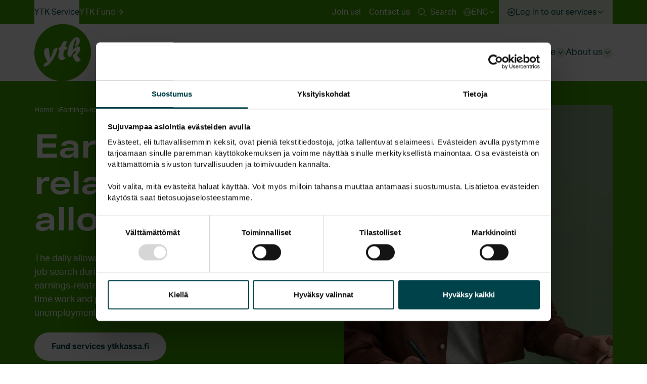

--- FILE ---
content_type: text/html; charset=UTF-8
request_url: https://www.ytkpalvelut.fi/en/services/daily-allowance/
body_size: 26604
content:
<!--

       oooooooo   oo         ooo   oooooooo      ooooooooo      oooo       ooooo      oo oo       oooooooo         oooooooo
     ooo      ooo  oo        oo  ooo      ooo    oo       ooo   oo oo     oooooo     ooo ooo     ooo     oooo    ooo      ooo
    ooo        ooo ooo      ooo ooo         oo   oo       ooo   oo ooo    oo ooo     oo   ooo    ooo       ooo  ooo         oo
   ooooooooooooooo  ooo    ooo  ooooooooooooooo  ooooooooooo    oo  oo   ooo ooo    oo     oo    ooo        ooo oooooooooooooo/
    oo               oo    oo   ooo              oo    ooo      oo  ooo  oo  ooo   ooooooooooo   ooo        ooo ooo
     ooo      ooo    ooo  ooo    ooo      ooo    oo      ooo    oo   oo ooo  ooo  ooo       ooo  ooo      oooo   ooo      ooo
       oooooooo       oooooo       ooooooooo     oo       ooo   oo   ooooo   ooo  oo         oo  oooooooooo        ooooooooo

-->
<!doctype html>
<html lang="en-US">
<head>
	<meta charset="utf-8">
	<meta name="viewport" content="width=device-width, initial-scale=1.0">
	<meta name='robots' content='index, follow, max-image-preview:large, max-snippet:-1, max-video-preview:-1' />
	<style>img:is([sizes="auto" i], [sizes^="auto," i]) { contain-intrinsic-size: 3000px 1500px }</style>
	<link rel="alternate" href="https://www.ytkpalvelut.fi/palvelut/ansiopaivaraha/" hreflang="fi" />
<link rel="alternate" href="https://www.ytkpalvelut.fi/sv/tj%C3%A4nster/inkomstrelaterad-dagpenning/" hreflang="sv" />
<link rel="alternate" href="https://www.ytkpalvelut.fi/en/services/daily-allowance/" hreflang="en" />

	<!-- This site is optimized with the Yoast SEO plugin v26.7 - https://yoast.com/wordpress/plugins/seo/ -->
	<title>Earnings-related daily allowance - YTK Work life services</title>
	<meta name="description" content="An earnings-related daily allowance protects your income and job search during unemployment. Earnings-related daily allowance - The daily allowance is designed to protect your income and your job search during unemployment." />
	<link rel="canonical" href="https://www.ytkpalvelut.fi/en/services/daily-allowance/" />
	<meta property="og:locale" content="en_US" />
	<meta property="og:locale:alternate" content="fi_FI" />
	<meta property="og:locale:alternate" content="sv_SE" />
	<meta property="og:type" content="article" />
	<meta property="og:title" content="Earnings-related daily allowance - YTK Work life services" />
	<meta property="og:description" content="An earnings-related daily allowance protects your income and job search during unemployment. Earnings-related daily allowance - The daily allowance is designed to protect your income and your job search during unemployment." />
	<meta property="og:url" content="https://www.ytkpalvelut.fi/en/services/daily-allowance/" />
	<meta property="og:site_name" content="YTK Work life services" />
	<meta property="article:publisher" content="https://www.facebook.com/YTKpalvelut/" />
	<meta property="article:modified_time" content="2025-02-06T13:39:06+00:00" />
	<meta property="og:image" content="https://www.ytkpalvelut.fi/wp-content/uploads/2023/10/YTK_Fanny-Haga_2023_0007_square.jpg" />
	<meta property="og:image:width" content="1920" />
	<meta property="og:image:height" content="1920" />
	<meta property="og:image:type" content="image/jpeg" />
	<meta name="twitter:card" content="summary_large_image" />
	<meta name="twitter:site" content="@ytkpalvelut" />
	<meta name="twitter:label1" content="Est. reading time" />
	<meta name="twitter:data1" content="4 minutes" />
	<script type="application/ld+json" class="yoast-schema-graph">{"@context":"https://schema.org","@graph":[{"@type":"WebPage","@id":"https://www.ytkpalvelut.fi/en/services/daily-allowance/","url":"https://www.ytkpalvelut.fi/en/services/daily-allowance/","name":"Earnings-related daily allowance - YTK Work life services","isPartOf":{"@id":"https://www.ytkpalvelut.fi/en/#website"},"primaryImageOfPage":{"@id":"https://www.ytkpalvelut.fi/en/services/daily-allowance/#primaryimage"},"image":{"@id":"https://www.ytkpalvelut.fi/en/services/daily-allowance/#primaryimage"},"thumbnailUrl":"https://www.ytkpalvelut.fi/wp-content/uploads/2023/10/YTK_Fanny-Haga_2023_0007_square-800x800.jpg","datePublished":"2024-08-14T09:51:21+00:00","dateModified":"2025-02-06T13:39:06+00:00","description":"An earnings-related daily allowance protects your income and job search during unemployment. Earnings-related daily allowance - The daily allowance is designed to protect your income and your job search during unemployment.","breadcrumb":{"@id":"https://www.ytkpalvelut.fi/en/services/daily-allowance/#breadcrumb"},"inLanguage":"en-US","potentialAction":[{"@type":"ReadAction","target":["https://www.ytkpalvelut.fi/en/services/daily-allowance/"]}]},{"@type":"ImageObject","inLanguage":"en-US","@id":"https://www.ytkpalvelut.fi/en/services/daily-allowance/#primaryimage","url":"https://www.ytkpalvelut.fi/wp-content/uploads/2023/10/YTK_Fanny-Haga_2023_0007_square-800x800.jpg","contentUrl":"https://www.ytkpalvelut.fi/wp-content/uploads/2023/10/YTK_Fanny-Haga_2023_0007_square-800x800.jpg"},{"@type":"BreadcrumbList","@id":"https://www.ytkpalvelut.fi/en/services/daily-allowance/#breadcrumb","itemListElement":[{"@type":"ListItem","position":1,"name":"Home","item":"https://www.ytkpalvelut.fi/en/"},{"@type":"ListItem","position":2,"name":"Earnings-related daily allowance"}]},{"@type":"WebSite","@id":"https://www.ytkpalvelut.fi/en/#website","url":"https://www.ytkpalvelut.fi/en/","name":"YTK Work life services","description":"Finland&#039;s most popular community for all kinds of career enthusiasts.","publisher":{"@id":"https://www.ytkpalvelut.fi/en/#organization"},"potentialAction":[{"@type":"SearchAction","target":{"@type":"EntryPoint","urlTemplate":"https://www.ytkpalvelut.fi/en/?s={search_term_string}"},"query-input":{"@type":"PropertyValueSpecification","valueRequired":true,"valueName":"search_term_string"}}],"inLanguage":"en-US"},{"@type":"Organization","@id":"https://www.ytkpalvelut.fi/en/#organization","name":"YTK Work life services","url":"https://www.ytkpalvelut.fi/en/","logo":{"@type":"ImageObject","inLanguage":"en-US","@id":"https://www.ytkpalvelut.fi/en/#/schema/logo/image/","url":"https://www.ytkpalvelut.fi/wp-content/uploads/2023/07/logo.svg","contentUrl":"https://www.ytkpalvelut.fi/wp-content/uploads/2023/07/logo.svg","width":276,"height":279,"caption":"YTK Work life services"},"image":{"@id":"https://www.ytkpalvelut.fi/en/#/schema/logo/image/"},"sameAs":["https://www.facebook.com/YTKpalvelut/","https://x.com/ytkpalvelut","https://fi.linkedin.com/company/ytkpalvelut/","https://www.instagram.com/ytkpalvelut/"]}]}</script>
	<!-- / Yoast SEO plugin. -->


<link rel='dns-prefetch' href='//use.typekit.net' />
<style id='growthstack-personalization-style-inline-css' type='text/css'>
.growthstack-personalization-block,.growthstack-personalization-block-end{display:none}
</style>
<style id='growthstack-liana-automation-form-style-inline-css' type='text/css'>
.wp-block-create-block-liana-automation-form{background-color:#21759b;color:#fff;padding:2px}
</style>
<style id='scb-columns-style-inline-css' type='text/css'>
.scb-columns{display:grid;gap:1rem;grid-template-columns:repeat(auto-fit,minmax(250px,1fr))}.scb-columns.has-columns-1{grid-template-columns:repeat(1,minmax(0,1fr))}@media(min-width:782px){.scb-columns.has-columns-2{grid-template-columns:repeat(2,minmax(0,1fr))}}@media(min-width:960px){.scb-columns.has-columns-2.has-2-column-layout--66-33{grid-template-columns:minmax(0,2fr) minmax(0,1fr)}.scb-columns.has-columns-2.has-2-column-layout--33-66{grid-template-columns:minmax(0,1fr) minmax(0,2fr)}}@media(min-width:782px){.scb-columns.has-columns-3{grid-template-columns:repeat(3,minmax(0,1fr))}.scb-columns.has-columns-4{grid-template-columns:repeat(2,minmax(0,1fr))}}@media(min-width:960px){.scb-columns.has-columns-4{grid-template-columns:repeat(4,minmax(0,1fr))}}

</style>
<style id='scb-column-style-inline-css' type='text/css'>
.scb-column{position:relative}

</style>
<style id='evermade-accordion-style-inline-css' type='text/css'>


</style>
<style id='evermade-accordion-item-style-inline-css' type='text/css'>
.em-block-accordion-item{--accordion-title-padding:2rem 4rem 2rem 1rem;--accordion-title-color:#000;--accordion-background-color:transparent;background-color:var(--accordion-background-color);position:relative}.em-block-accordion-item__title{background:transparent;border:none;color:var(--accordion-title-color);cursor:pointer;padding:var(--accordion-title-padding);position:relative;text-align:left;width:100%}.em-block-accordion-item__title:after{content:"+";font-size:2rem;font-weight:400;position:absolute;right:1rem;top:50%;transform:translateY(-50%)}.em-block-accordion-item__title:focus-visible{outline:4px solid}.em-block-accordion-item__content{height:0;overflow:hidden;padding:0 1rem;transition:padding .25s ease-out;visibility:hidden}@media(prefers-reduced-motion){.em-block-accordion-item__content{transition:none!important}}@media print{.em-block-accordion-item__content{height:auto;padding-bottom:1.5rem;visibility:visible}}.em-block-accordion-item.has-child-selected>.em-block-accordion-item__title-wrapper>.em-block-accordion-item__title:after,.em-block-accordion-item.is-open>.em-block-accordion-item__title-wrapper>.em-block-accordion-item__title:after,.em-block-accordion-item.is-selected>.em-block-accordion-item__title-wrapper>.em-block-accordion-item__title:after{content:"–"}.em-block-accordion-item.has-child-selected>.em-block-accordion-item__content,.em-block-accordion-item.is-open>.em-block-accordion-item__content,.em-block-accordion-item.is-selected>.em-block-accordion-item__content{height:auto;padding-bottom:1.5rem;visibility:visible}

</style>
<style id='evermade-all-info-pages-style-inline-css' type='text/css'>
.em-block-all-info-pages{margin-bottom:3rem;margin-top:2rem;position:relative;width:100%}@media(min-width:782px){.em-block-all-info-pages{margin-bottom:5.5rem;margin-top:3rem}}.em-block-all-info-pages__title{font-size:var(--font-size-h3)}.em-block-all-info-pages__list{-moz-column-count:4;-moz-column-gap:3.5em;column-gap:3.5em;-moz-column-width:12em;columns:12em 4;list-style:none;margin:0;padding:0}.em-block-all-info-pages__list-item{margin-bottom:.9rem}.em-block-all-info-pages__list-item:last-of-type{margin-bottom:0}.em-block-all-info-pages__list-item-link{align-items:center;color:var(--color-blue-dark);display:inline-flex;font-size:var(--font-size-sm);font-weight:var(--font-weight-bold);position:relative;text-decoration:none;width:auto}@media(min-width:782px){.em-block-all-info-pages__list-item-link{font-size:var(--font-size-md)}}.em-block-all-info-pages__list-item-link:hover{text-decoration:underline}

</style>
<link rel='stylesheet' id='evermade-calculator-style-css' href='https://www.ytkpalvelut.fi/wp-content/plugins/ytk-blocks/build/blocks/calculator/style-index.css?ver=0.1.0' type='text/css' media='all' />
<style id='evermade-card-grid-style-inline-css' type='text/css'>
.em-block-card-grid{display:grid;gap:2rem;grid-template-columns:1fr}@media(min-width:782px){.em-block-card-grid.has-columns-2{grid-template-columns:repeat(2,1fr)}.em-block-card-grid.has-columns-3{grid-template-columns:repeat(3,1fr)}.em-block-card-grid.has-columns-4{grid-template-columns:repeat(2,1fr)}}@media(min-width:960px){.em-block-card-grid.has-columns-4{grid-template-columns:repeat(4,1fr)}}

</style>
<link rel='stylesheet' id='evermade-contact-card-style-css' href='https://www.ytkpalvelut.fi/wp-content/plugins/ytk-blocks/build/blocks/contact-card/style-index.css?ver=6.8.3' type='text/css' media='all' />
<style id='evermade-dynamic-pricing-style-inline-css' type='text/css'>


</style>
<style id='evermade-info-page-card-style-inline-css' type='text/css'>
.em-block-info-page-card{background-color:#fff;position:relative;width:100%}.em-block-info-page-card,.em-block-info-page-card__link{display:block;min-height:100%;text-decoration:none}.em-block-info-page-card:focus-visible,.em-block-info-page-card:hover,.em-block-info-page-card__link:focus-visible,.em-block-info-page-card__link:hover{text-decoration:none}.em-block-info-page-card:focus-visible .em-block-info-page-card__title,.em-block-info-page-card:hover .em-block-info-page-card__title,.em-block-info-page-card__link:focus-visible .em-block-info-page-card__title,.em-block-info-page-card__link:hover .em-block-info-page-card__title{text-decoration:underline}.em-block-info-page-card:focus-visible .em-block-info-page-card__image img,.em-block-info-page-card:hover .em-block-info-page-card__image img,.em-block-info-page-card__link:focus-visible .em-block-info-page-card__image img,.em-block-info-page-card__link:hover .em-block-info-page-card__image img{transform:scale(1.05)}.em-block-info-page-card__image{background-color:var(--color-primary);background-position:50%;background-repeat:no-repeat;background-size:75%;border-radius:var(--border-radius-sm,4px);overflow:hidden;padding-top:56.25%;position:relative;width:100%}.em-block-info-page-card__image img{height:100%;left:0;-o-object-fit:cover;object-fit:cover;position:absolute;top:0;transition:transform .25s ease-in-out;width:100%}.em-block-info-page-card__title{font-size:var(--font-size-h4);margin-bottom:.6rem}.em-block-info-page-card__description{font-size:var(--font-size-sm);margin-bottom:1.5rem}@media(min-width:782px){.em-block-info-page-card__description{font-size:var(--font-size-md)}}.em-block-info-page-card__content{display:block;flex-flow:column nowrap;flex-grow:1;padding-bottom:.5rem;padding-top:1.5rem}.em-block-info-page-card__date{font-size:1rem;white-space:nowrap}

</style>
<style id='evermade-latest-stories-grid-style-inline-css' type='text/css'>
.em-block-latest-stories-grid{display:grid;gap:2rem;grid-template-columns:1fr}@media(min-width:782px){.em-block-latest-stories-grid.has-columns-2{grid-template-columns:repeat(2,1fr)}.em-block-latest-stories-grid.has-columns-3{grid-template-columns:repeat(3,1fr)}.em-block-latest-stories-grid.has-columns-4{grid-template-columns:repeat(2,1fr)}}@media(min-width:960px){.em-block-latest-stories-grid.has-columns-4{grid-template-columns:repeat(4,1fr)}}

</style>
<link rel='stylesheet' id='evermade-latest-stories-slider-style-2-css' href='https://www.ytkpalvelut.fi/wp-content/plugins/ytk-blocks/build/blocks/latest-stories-slider/style-index.css?ver=0.7.0' type='text/css' media='all' />
<style id='evermade-list-subpages-style-inline-css' type='text/css'>
.em-block-list-subpages{margin-bottom:3rem;margin-top:2rem;position:relative;width:100%}@media(min-width:782px){.em-block-list-subpages{margin-bottom:5.5rem;margin-top:3rem}}.em-block-list-subpages__title{font-size:var(--font-size-h3)}.em-block-list-subpages__list{list-style:none;margin:0;padding:0}.em-block-list-subpages__list-item{margin-bottom:1rem}.em-block-list-subpages__list-item-link{align-items:center;color:var(--color-blue-dark);display:inline-flex;font-size:var(--font-size-sm);font-weight:var(--font-weight-bold);position:relative;text-decoration:none;width:auto}@media(min-width:782px){.em-block-list-subpages__list-item-link{font-size:var(--font-size-md)}}.em-block-list-subpages__list-item-link:before{background-color:currentcolor;bottom:-.07rem;content:"";height:1px;left:-2px;position:absolute;transform:scaleX(0);transform-origin:left bottom;transition:all .25s cubic-bezier(.19,1,.22,1);width:calc(100% + 3px)}.em-block-list-subpages__list-item-link:after{background-image:url([data-uri]);background-position:50%;background-size:cover;content:"";display:inline-block;height:18px;margin-left:.4rem;position:relative;transition:transform .25s cubic-bezier(.19,1,.22,1);width:18px}@media(min-width:782px){.em-block-list-subpages__list-item-link:after{height:20px;width:20px}}.em-block-list-subpages__list-item-link:focus-visible,.em-block-list-subpages__list-item-link:hover{text-decoration:none}.em-block-list-subpages__list-item-link:focus-visible:before,.em-block-list-subpages__list-item-link:hover:before{transform:scaleX(1)}.em-block-list-subpages__list-item-link:focus-visible:after,.em-block-list-subpages__list-item-link:hover:after{transform:translateX(4px)}

</style>
<style id='evermade-page-card-style-inline-css' type='text/css'>


</style>
<style id='evermade-payment-forecast-style-inline-css' type='text/css'>


</style>
<style id='evermade-service-card-style-inline-css' type='text/css'>


</style>
<link rel='stylesheet' id='evermade-service-feed-style-css' href='https://www.ytkpalvelut.fi/wp-content/plugins/ytk-blocks/build/blocks/service-feed/style-index.css?ver=1.1.0' type='text/css' media='all' />
<style id='evermade-story-card-style-inline-css' type='text/css'>
.em-block-story-card{background-color:#fff;position:relative;width:100%}.em-block-story-card,.em-block-story-card__link{display:flex;flex-flow:column nowrap;min-height:100%}.em-block-story-card__image{background-color:var(--color-primary);background-position:50%;background-repeat:no-repeat;background-size:80%;overflow:hidden;padding-top:56.25%;position:relative;width:100%}.em-block-story-card__image img{height:100%;left:0;-o-object-fit:cover;object-fit:cover;position:absolute;top:0;width:100%}.em-block-story-card__info{align-items:center;display:flex;gap:.5rem;margin-bottom:.5rem;text-transform:uppercase}.em-block-story-card__title{margin-bottom:1rem}.em-block-story-card__content{color:#000;display:flex;flex-flow:column nowrap;flex-grow:1;padding-bottom:.5rem;padding-top:1.5rem}.em-block-story-card__date{font-size:1rem;letter-spacing:1.12px;white-space:nowrap}.em-block-story-card__cta{display:block;margin-bottom:1rem;margin-top:2rem}.em-block-story-card__terms{align-items:flex-end;display:flex;flex-flow:row wrap;gap:.5rem;list-style-type:none;margin-bottom:0;margin-left:0;padding-left:0;position:relative}.em-block-story-card__term{display:inline-block;font-size:1rem;letter-spacing:1.12px;margin:0}.em-block-story-card__term:after{content:"—";display:inline-block;margin-left:.5rem}

</style>
<style id='evermade-story-feed-style-inline-css' type='text/css'>
.em-button-select{position:relative}.em-button-select__buttons{display:flex;flex-wrap:wrap;gap:1rem;justify-content:flex-start}.em-button-select__buttons[data-orientation=horizontal]{align-items:center;flex-direction:row}.em-button-select__buttons[data-orientation=vertical]{align-items:flex-start;flex-direction:column}.em-button-select__button{-webkit-appearance:none;-moz-appearance:none;appearance:none;background:transparent;border:1px solid #c1c1c1;cursor:pointer;min-height:45px;padding:0 1rem;white-space:nowrap}.em-button-select__button:hover{background:#fafafa}.em-button-select__button[disabled]{background:#fafafa;cursor:auto}.em-story-select>div>div{border-radius:8px}.em-story-select>div>div:hover{border-color:var(--color-gray-300)}.em-story-select>div:nth-child(2)>div>div:nth-child(2)>span{background-color:transparent}.em-story-select__label.input-label{color:var(--color-blue-dark);display:block;font-size:var(--font-size-sm);font-weight:var(--font-weight-bold)}.em-block-story-feed{min-height:50vh;position:relative}.em-block-story-feed__filters{display:grid;gap:3rem;grid-template-columns:1fr;margin-bottom:3rem}.em-block-story-feed__filters>*{align-self:flex-start}.em-block-story-feed__posts{display:grid;gap:3rem;grid-template-columns:1fr}@media(min-width:782px){.em-block-story-feed__posts{grid-template-columns:repeat(2,1fr)}}@media(min-width:960px){.em-block-story-feed__posts{grid-template-columns:repeat(3,1fr)}}.em-block-story-feed__posts[data-layout=list]{gap:0}@media(min-width:782px){.em-block-story-feed__posts[data-layout=list]{grid-template-columns:1fr}}@media(min-width:960px){.em-block-story-feed__posts[data-layout=list]{grid-template-columns:1fr}}.em-block-story-feed__more{align-items:center;display:flex;flex-flow:row nowrap;justify-content:center;margin-top:3rem}.em-block-story-feed__more:empty{margin-top:0}.em-block-story-feed__more .em-button{-webkit-appearance:none;-moz-appearance:none;appearance:none;background:var(--color-white);border:2px solid var(--color-primary);border-radius:999px;color:var(--color-primary);cursor:pointer;display:inline-block;font-size:var(--font-size-md);font-weight:var(--font-weight-extrabold);line-height:1.25;padding:.8rem 1.8rem;position:relative;text-decoration:none;transition:all .25s cubic-bezier(.19,1,.22,1)}.em-block-story-feed__more .em-button:before{background-color:currentcolor;bottom:.7rem;content:"";height:1px;left:1.7rem;position:absolute;right:1.7rem;transform:scaleX(0);transform-origin:left bottom;transition:all .25s cubic-bezier(.19,1,.22,1)}.em-block-story-feed__more .em-button:focus-visible,.em-block-story-feed__more .em-button:hover{text-decoration:none}.em-block-story-feed__more .em-button:focus-visible:before,.em-block-story-feed__more .em-button:hover:before{transform:scaleX(1)}.em-block-story-feed__more .em-button:focus-visible{outline-color:var(--color-outline);outline-offset:1px;outline-style:solid;outline-width:3px}.em-block-story-feed__error-message{background-color:rgba(216,0,12,.1);border:1px dashed #d8000c;border-radius:10px;padding:4rem;text-align:center}.em-block-story-feed__error-message,.em-block-story-feed__error-message h1,.em-block-story-feed__error-message h2,.em-block-story-feed__error-message h3,.em-block-story-feed__error-message h4,.em-block-story-feed__error-message p{color:#d8000c}.em-block-story-feed__neutral-message{padding:4rem 2rem;text-align:center}

</style>
<style id='evermade-story-list-item-style-inline-css' type='text/css'>
.em-block-story-list-item{border-bottom:1px solid var(--color-gray-800);margin-top:0!important;position:relative;width:100%}.em-block-story-list-item__link{border-radius:var(--border-radius-sm,4px);display:block;height:100%;position:relative;text-decoration:none;width:100%}.em-block-story-list-item__link:focus .em-block-story-list-item__content .em-block-story-list-item__title,.em-block-story-list-item__link:hover .em-block-story-list-item__content .em-block-story-list-item__title{text-decoration:underline}.em-block-story-list-item__link:focus .em-block-story-list-item__content .em-block-story-list-item__arrow,.em-block-story-list-item__link:hover .em-block-story-list-item__content .em-block-story-list-item__arrow{transform:translateX(.25rem)}.em-block-story-list-item__content{align-items:center;display:flex;gap:var(--spacing-xxs,1rem);justify-content:space-between;padding-block:var(--spacing-xxs,1rem)}.em-block-story-list-item__title{color:var(--color-blue-dark,#004249);font-size:var(--font-size-md,1.125rem);margin-bottom:0}.em-block-story-list-item__arrow{aspect-ratio:1;background-image:url([data-uri]);background-repeat:no-repeat;background-size:100%;height:1.25rem;pointer-events:none;transition:all .2s cubic-bezier(.16,1,.3,1)}

</style>
<style id='evermade-term-list-style-inline-css' type='text/css'>


</style>
<style id='evermade-testimonial-card-style-inline-css' type='text/css'>
.em-block-testimonial-card{background-color:transparent;position:relative;width:100%}.em-block-testimonial-card__quote{border:0;margin-left:auto;margin-right:auto;margin-top:0;max-width:var(--align-narrow);padding:0;text-align:center}.em-block-testimonial-card__quote:before{display:none}.em-block-testimonial-card__quote p{color:var(--color-text);font-family:var(--font-family-sans);font-size:var(--font-size-sm);font-weight:var(--font-weight-regular);line-height:var(--line-height-md)}@media(min-width:782px){.em-block-testimonial-card__quote p{font-size:var(--font-size-md)}}.em-block-testimonial-card__quote cite{color:var(--color-text);display:block;font-size:var(--font-size-sm);margin-top:1.5rem}@media(min-width:782px){.em-block-testimonial-card__quote cite{font-size:var(--font-size-md)}}

</style>
<link rel='stylesheet' id='evermade-testimonials-slider-style-2-css' href='https://www.ytkpalvelut.fi/wp-content/plugins/ytk-blocks/build/blocks/testimonials-slider/style-index.css?ver=0.7.0' type='text/css' media='all' />
<style id='filebird-block-filebird-gallery-style-inline-css' type='text/css'>
ul.filebird-block-filebird-gallery{margin:auto!important;padding:0!important;width:100%}ul.filebird-block-filebird-gallery.layout-grid{display:grid;grid-gap:20px;align-items:stretch;grid-template-columns:repeat(var(--columns),1fr);justify-items:stretch}ul.filebird-block-filebird-gallery.layout-grid li img{border:1px solid #ccc;box-shadow:2px 2px 6px 0 rgba(0,0,0,.3);height:100%;max-width:100%;-o-object-fit:cover;object-fit:cover;width:100%}ul.filebird-block-filebird-gallery.layout-masonry{-moz-column-count:var(--columns);-moz-column-gap:var(--space);column-gap:var(--space);-moz-column-width:var(--min-width);columns:var(--min-width) var(--columns);display:block;overflow:auto}ul.filebird-block-filebird-gallery.layout-masonry li{margin-bottom:var(--space)}ul.filebird-block-filebird-gallery li{list-style:none}ul.filebird-block-filebird-gallery li figure{height:100%;margin:0;padding:0;position:relative;width:100%}ul.filebird-block-filebird-gallery li figure figcaption{background:linear-gradient(0deg,rgba(0,0,0,.7),rgba(0,0,0,.3) 70%,transparent);bottom:0;box-sizing:border-box;color:#fff;font-size:.8em;margin:0;max-height:100%;overflow:auto;padding:3em .77em .7em;position:absolute;text-align:center;width:100%;z-index:2}ul.filebird-block-filebird-gallery li figure figcaption a{color:inherit}

</style>
<link rel='stylesheet' id='keen-slider-css' href='https://www.ytkpalvelut.fi/wp-content/plugins/ytk-blocks/build/keen-slider.min.css?ver=6.8.3' type='text/css' media='all' />
<link rel='stylesheet' id='em-frontend-css' href='https://www.ytkpalvelut.fi/wp-content/themes/ytk/dist/frontend.css?v=dff9bd689b9f1e6fbc13' type='text/css' media='all' />
<link rel='stylesheet' id='aktiv-grotesk-css' href='https://use.typekit.net/vmw6aki.css' type='text/css' media='' />
<script type="text/javascript" id="em-datalayer-js-after">
/* <![CDATA[ */
   window.dataLayer = window.dataLayer || [];   window.dataLayer.push( {"ytk_page":{"language":"en","contentGroup":"Service","path":"/en/services/daily-allowance/","url":"https://www.ytkpalvelut.fi/en/services/daily-allowance/","title":"Earnings-related daily allowance","publishDate":"2024-08-14","publishDateTime":"2024-08-14T12:51:21+00:00"},"ytk_user":{"id":false,"type":"public"}} );
/* ]]> */
</script>
<script type="text/javascript" src="https://www.ytkpalvelut.fi/wp-includes/js/dist/vendor/wp-polyfill.min.js?ver=3.15.0" id="wp-polyfill-js" data-cookieconsent="ignore"></script>
<script type="text/javascript" id="em-frontend-js-extra">
/* <![CDATA[ */
var emYtkBlocksConfig = {"general":{"pllCurrentLang":"en","currentSite":"YTK Palvelut"},"text":{"readMore":"Read more","showAll":"Show all","sliderViewNext":"Next slide","sliderViewPrev":"Previous slide","sliderViewCurrent":"Current slider view","sliderViewMove":"Move to slider view","StoryFilteringMenu":"Story filtering menu","CurrentLangSlug":"en","cbPlaceholderDesc":"Click the button and accept the analytical cookies to watch the embedded content","cbPlaceholderCta":"Change cookie settings","notificationDesc":"Notification","notificationClose":"Close notification"}};
var emCalculatorConfig = {"salary":{"message_1":"","message_2":"","label":""},"additionalSteps":{"message_1":"","label":"","answer_yes":"Kyll\u00e4","answer_no":"En"},"children":{"message_1":"","message_2":"","message_3":"","message_4":"","label":"","answer_0":"Ei lapsia","answer_1":"1 lapsi","answer_2":"2 lasta","answer_3":"3 lasta tai enemm\u00e4n"},"employmentPromotionMeasures":{"message_1":"","message_2":"","label":"","answer_yes":"Kyll\u00e4","answer_no":"En"},"socialBenefits":{"message_1":"","label_1":"","answer_yes":"Kyll\u00e4","answer_no":"En","message_2":"","label_2":""},"partTimeWork":{"message_1":"","label_1":"","answer_yes":"Kyll\u00e4","answer_no":"En","label_2":"","message_2":"","message_3":""},"taxes":{"message_1":"","label":"","message_2":""},"firstTimeApplication":{"message_1":"","label":"","message_2":"","message_3":"","answer_yes":"Kyll\u00e4","answer_no":"En"},"holidayPay":{"message_1":"","label_1":"","answer_yes":"Kyll\u00e4","answer_dont_know":"En tied\u00e4","answer_no":"Ei","message_2":"","label_2":"","message_3":"","message_4":""},"result":{"message_1":""},"calculatorElements":{"send":"","yes":"","no":"","previous":"","thank_you":"","tax_card_estimate":"","start_over":"","stat_provided_info":"","stat_daily_allowance":"","stat_one_child":"","stat_children":"","stat_three_children":"","stat_employment_promotion":"","stat_salary":"","stat_social_benefits":"","stat_part_time_income":"","stat_tax_percentage":"","stat_holiday_pay":"","stat_allowance_daily":"","stat_allowance_monthly":"","stat_total_income":"","stat_total_income_desc":"","positive_number":""},"finalMessage":{"message_1":""},"variables":{"basicAllowance":null,"childIncrease1":null,"childIncrease2":null,"childIncrease3":null,"incomeLimit":null,"pensionAndInsurance":null,"earningsRelatedPartUnderLimit":null,"earningsRelatedPartOverLimit":null,"increasedEarningsRelatedPartUnderLimit":null,"increasedEarningsRelatedPartOverLimit":null,"partTimeWorkExemptAmount":null,"partTimeWorkCoefficient":null,"basicAllowanceIncrease":null,"maxSalaryBasedAllowance":null}};
var emHeaderConfig = {"text":{"expandChildMenuText":"Sub menu"}};
var emInlineModalConfig = {"text":{"close":"Close modal"}};
var emSearchConfig = {"ajax_url":"https:\/\/www.ytkpalvelut.fi\/wp-admin\/admin-ajax.php","action":"ytk_search","language":"en","minLength":"3","text":{"noResults":"Sorry, we couldn't find any results.","readMore":"Read more","loading":"Loading results...","resultsDescription":"Search results are displayed below","removeHighlights":"Remove highlights"}};
/* ]]> */
</script>
<script type="text/javascript" src="https://www.ytkpalvelut.fi/wp-content/themes/ytk/dist/frontend.js?v=5477845a27edb9a8fe6c" id="em-frontend-js" data-cookieconsent="ignore"></script>
<link rel="https://api.w.org/" href="https://www.ytkpalvelut.fi/wp-json/" /><link rel="alternate" title="JSON" type="application/json" href="https://www.ytkpalvelut.fi/wp-json/wp/v2/services/4732" /><link rel="EditURI" type="application/rsd+xml" title="RSD" href="https://www.ytkpalvelut.fi/xmlrpc.php?rsd" />
<meta name="generator" content="WordPress 6.8.3" />
<link rel='shortlink' href='https://www.ytkpalvelut.fi/?p=4732' />
<link rel="alternate" title="oEmbed (JSON)" type="application/json+oembed" href="https://www.ytkpalvelut.fi/wp-json/oembed/1.0/embed?url=https%3A%2F%2Fwww.ytkpalvelut.fi%2Fen%2Fservices%2Fdaily-allowance%2F&#038;lang=en" />
<link rel="alternate" title="oEmbed (XML)" type="text/xml+oembed" href="https://www.ytkpalvelut.fi/wp-json/oembed/1.0/embed?url=https%3A%2F%2Fwww.ytkpalvelut.fi%2Fen%2Fservices%2Fdaily-allowance%2F&#038;format=xml&#038;lang=en" />
<link rel="icon" href="https://www.ytkpalvelut.fi/wp-content/uploads/2023/11/cropped-YTK_palvelut_favicon_512x512px-3-32x32.png" sizes="32x32" />
<link rel="icon" href="https://www.ytkpalvelut.fi/wp-content/uploads/2023/11/cropped-YTK_palvelut_favicon_512x512px-3-192x192.png" sizes="192x192" />
<link rel="apple-touch-icon" href="https://www.ytkpalvelut.fi/wp-content/uploads/2023/11/cropped-YTK_palvelut_favicon_512x512px-3-180x180.png" />
<meta name="msapplication-TileImage" content="https://www.ytkpalvelut.fi/wp-content/uploads/2023/11/cropped-YTK_palvelut_favicon_512x512px-3-270x270.png" />
 <!-- Google Consent Mode -->
    <script data-cookieconsent="ignore">
      window.dataLayer = window.dataLayer || [];
      function gtag() {
        dataLayer.push(arguments)
      }
      gtag("consent", "default", {
        ad_personalization: "denied",
        ad_storage: "denied",
        ad_user_data: "denied",
        analytics_storage: "denied",
        functionality_storage: "denied",
        personalization_storage: "denied",
        security_storage: "granted",
        wait_for_update: 500
      });
      gtag("set", "ads_data_redaction", true);
      gtag("set", "url_passthrough", true);
    </script>
    <!-- End Google Consent Mode-->


<!-- Google Tag Manager -->
<script data-cookieconsent="ignore">(function(w,d,s,l,i){w[l]=w[l]||[];w[l].push({'gtm.start':
new Date().getTime(),event:'gtm.js'});var f=d.getElementsByTagName(s)[0],
j=d.createElement(s),dl=l!='dataLayer'?'&l='+l:'';j.async=true;j.src=
'https://www.googletagmanager.com/gtm.js?id='+i+dl;f.parentNode.insertBefore(j,f);
})(window,document,'script','dataLayer','GTM-WK8QMW8S');</script>
<!-- End Google Tag Manager -->

<meta name="facebook-domain-verification" content="j1cvf4zrotv39dgai5ry4nnb2gssrx" />

<script id="Cookiebot" src="https://consent.cookiebot.com/uc.js" data-cbid="c7f829b2-62bc-4a44-9960-2597f520d222" data-blockingmode="auto" type="text/javascript" data-consentmode-defaults="disabled"></script>

<!-- giosg tag --><script>(function(w, t, f) {  var s='script',o='_giosg',h='https://service.giosg.com',e,n;e=t.createElement(s);e.async=1;e.src=h+'/live2/'+f;  w[o]=w[o]||function(){(w[o]._e=w[o]._e||[]).push(arguments)};w[o]._c=f;w[o]._h=h;n=t.getElementsByTagName(s)[0];n.parentNode.insertBefore(e,n);})(window,document,"ef108f8a-610d-11e9-a983-0242ac110011");</script><!-- giosg tag -->
		<style type="text/css" id="wp-custom-css">
			.scb-columns:not(.has-2-column-layout--33-66) .em-block-service-card,
.scb-columns:not(.has-2-column-layout--33-66) .em-block-page-card {
	height: 100%;
}

.scb-columns .em-block-service-card,
.scb-columns .em-block-page-card {
	height: auto;
}
		</style>
		</head>

<body class="wp-singular ytk_service-template-default single single-ytk_service postid-4732 wp-embed-responsive wp-theme-ytk color-scheme-green has-secondary-nav">

<!-- Google Tag Manager (noscript) -->
<noscript><iframe src="https://www.googletagmanager.com/ns.html?id=GTM-WK8QMW8S"
height="0" width="0" style="display:none;visibility:hidden"></iframe></noscript>
<!-- End Google Tag Manager (noscript) -->
<a href="#site-content" class="skip-to-content screen-reader-text">Skip to content</a>
 <header class="site-header js-header"> <div class="site-header__secondary-bar"> <div class="site-header__secondary-container"> <nav class="sites-navigation" aria-labelledby="site-menu-label"> <h2 id="site-menu-label" class="screen-reader-text">Sites menu</h2> <ul class="sites-navigation__sites"> <li class="sites-navigation__site"> <a href="https://www.ytkpalvelut.fi/en" class="current-menu-item" rel="noopener noreferrer"> <span>YTK Services</span> </a> </li> <li class="sites-navigation__site"> <a href="https://www.ytkkassa.fi/en/" class="" target="" rel="noopener noreferrer"> <span>YTK Fund</span> <span aria-hidden="true" class="menu-icon"><svg width="21" height="21" viewBox="0 0 21 21" fill="none" xmlns="http://www.w3.org/2000/svg"><g id="icon-arrow-right"><path fill-rule="evenodd" clip-rule="evenodd" d="M3.41797 9.00212H15.918V10.6688H3.41797V9.00212Z" fill="#004249"/><path fill-rule="evenodd" clip-rule="evenodd" d="M10.0846 2.82361L17.0965 9.83545L10.0846 16.8473L8.90612 15.6688L14.7395 9.83545L8.90612 4.00212L10.0846 2.82361Z" fill="#004249"/></g></svg></span> </a> </li> </ul> </nav> <nav class="site-header__secondary-navigation" aria-labelledby="secondary-menu-label"> <h2 id="secondary-menu-label" class="screen-reader-text">Secondary menu</h2> <div class="header-menu-desktop-secondary"><ul id="menu-ylavalikko-en" class="header-menu-desktop-secondary__list js-desktop-menu"><li id="menu-item-6237" class="menu-item menu-item-type-post_type menu-item-object-page menu-item-6237"><a href="https://www.ytkpalvelut.fi/en/become-a-member/">Join us!</a></li><li id="menu-item-6238" class="menu-item menu-item-type-post_type menu-item-object-page menu-item-6238"><a href="https://www.ytkpalvelut.fi/en/about-us/contact-information/">Contact us</a></li></ul></div> <div class="navigation-bar__search-toggle"> <button role="button" aria-label="Search" aria-expanded="false" aria-controls="site-search-modal" class="search-toggle js-search-open"> <svg viewBox="0 0 24 24" xmlns="http://www.w3.org/2000/svg"><path d="M23.245 23.996a.743.743 0 01-.53-.22L16.2 17.26a9.824 9.824 0 01-2.553 1.579 9.766 9.766 0 01-7.51.069 9.745 9.745 0 01-5.359-5.262c-1.025-2.412-1.05-5.08-.069-7.51S3.558 1.802 5.97.777a9.744 9.744 0 017.51-.069 9.745 9.745 0 015.359 5.262 9.748 9.748 0 01.069 7.51 9.807 9.807 0 01-1.649 2.718l6.517 6.518a.75.75 0 01-.531 1.28zM9.807 1.49a8.259 8.259 0 00-3.25.667 8.26 8.26 0 00-4.458 4.54 8.26 8.26 0 00.058 6.362 8.26 8.26 0 004.54 4.458 8.259 8.259 0 006.362-.059 8.285 8.285 0 002.594-1.736.365.365 0 01.077-.076 8.245 8.245 0 001.786-2.728 8.255 8.255 0 00-.059-6.362 8.257 8.257 0 00-4.54-4.458 8.28 8.28 0 00-3.11-.608z" fill="#6d9ef7"/></svg> <span>Search</span> </button> </div> <div class="site-header__language-switcher"> <div class="language-switcher js-language-switcher js-modal-menu language-switcher--dropdown"> <button aria-expanded="false" class="language-switcher__toggle js-language-switcher-toggle js-modal-menu-toggle lang-item lang-item-5 lang-item-en current-lang" aria-label="English" title="English"> <?xml version="1.0" encoding="UTF-8"?><svg id="Layer_2" data-name="Layer 2" xmlns="http://www.w3.org/2000/svg" viewBox="0 0 17.5 17.5"> <defs> <style> .cls-1 { fill: none; stroke: #fff; stroke-width: 1px; } </style> </defs> <g id="Layer_1-2" data-name="Layer 1"> <path class="cls-1" d="M16.75,8.75c0-4.42-3.58-8-8-8M16.75,8.75c0,4.42-3.58,8-8,8M16.75,8.75H.75M8.75.75C4.33.75.75,4.33.75,8.75M8.75.75c2.21,0,4,3.58,4,8s-1.79,8-4,8M8.75.75c-2.21,0-4,3.58-4,8s1.79,8,4,8M.75,8.75c0,4.42,3.58,8,8,8"/> </g></svg> ENG </button> <ul aria-label="Language menu" class="language-switcher__list js-language-switcher-list js-modal-menu-list" aria-hidden="true"> <li class="lang-item lang-item-2 lang-item-fi lang-item-first"> <a href="https://www.ytkpalvelut.fi/palvelut/ansiopaivaraha/" aria-label="Suomi" title="Suomi">Suomi</a> </li> <li class="lang-item lang-item-10 lang-item-sv"> <a href="https://www.ytkpalvelut.fi/sv/tj%C3%A4nster/inkomstrelaterad-dagpenning/" aria-label="Svenska" title="Svenska">Svenska</a> </li> <li class="lang-item lang-item-5 lang-item-en current-lang"> <a href="https://www.ytkpalvelut.fi/en/services/daily-allowance/" aria-label="English" title="English">English</a> </li> <li class="lang-item lang-item-1391 lang-item-et no-translation"> <a href="https://www.ytkpalvelut.fi/et/" aria-label="Eesti" title="Eesti">Eesti</a> </li> <li class="lang-item lang-item-1395 lang-item-uk no-translation"> <a href="https://www.ytkpalvelut.fi/uk/" aria-label="Українська" title="Українська">Українська</a> </li> <li class="lang-item lang-item-1400 lang-item-ru no-translation"> <a href="https://www.ytkpalvelut.fi/ru/" aria-label="Русский" title="Русский">Русский</a> </li> </ul> </div> </div> <div class="site-header__log-in"> <div class="log-in-menu js-log-in-menu js-modal-menu"> <button aria-expanded="false" class="log-in-menu__toggle js-log-in-menu-toggle js-modal-menu-toggle"> <svg xmlns="http://www.w3.org/2000/svg" fill="none" viewBox="0 0 25 24"> <path fill="#004249" fill-rule="evenodd" d="M17 12a1 1 0 0 0-1-1H1a1 1 0 1 0 0 2h15a1 1 0 0 0 1-1Z" clip-rule="evenodd"/> <path fill="#004249" fill-rule="evenodd" d="M12.04 7.55a1 1 0 0 0 0 1.41L15.1 12l-3.05 3.05a1 1 0 0 0 1.42 1.41l3.75-3.75a1 1 0 0 0 0-1.41l-3.75-3.75a1 1 0 0 0-1.42 0Z" clip-rule="evenodd"/> <path fill="#004249" fill-rule="evenodd" d="M4.37 7.53a9.5 9.5 0 1 1-.16 8.63 1 1 0 1 0-1.8.88 11.5 11.5 0 1 0 .2-10.45 1 1 0 1 0 1.76.94Z" clip-rule="evenodd"/></svg> Log in to our services </button> <div class="log-in-menu__list-wrapper"><div id="menu-kirjautumislinkit-en" class="log-in-menu__list js-log-in-menu-list js-modal-menu-list" aria-hidden="true"><ul class="log-in-menu__list-items" aria-label="Log in menu"><li id="menu-item-228" class="menu-item menu-item-type-custom menu-item-object-custom"><h3 class="link-title">YTK Unemployment Fund</h3><p class="link-description">Communication and advice, daily allowance applications, paid benefits and daily allowance decisions, membership fee information, personal contact details</p><a href="https://oma.ytk.fi/">Log in to OmaYTK</a></li><li id="menu-item-229" class="menu-item menu-item-type-custom menu-item-object-custom"><h3 class="link-title">YTK Worklife</h3><p class="link-description">Combined member benefits, membership fee information, personal contact details and membership certificate</p><a href="https://oma.ytk-yhdistys.fi/Kirjautuminen/Login?tunnistus=1">Log in to OMA+</a></li></ul></div></div> </div> </div> </nav> </div> </div> <div class="site-header__bar"> <div class="site-header__container"> <div class="navigation-bar"> <div class="navigation-bar__logo"> <a href="https://www.ytkpalvelut.fi/en" class="logo logo--header" title="YTK Work life services"> <img width="512" height="512" src="https://www.ytkpalvelut.fi/wp-content/uploads/2023/11/cropped-ytk.png" class="attachment-medium size-medium" alt="" decoding="async" fetchpriority="high" srcset="https://www.ytkpalvelut.fi/wp-content/uploads/2023/11/cropped-ytk.png 512w, https://www.ytkpalvelut.fi/wp-content/uploads/2023/11/cropped-ytk-300x300.png 300w, https://www.ytkpalvelut.fi/wp-content/uploads/2023/11/cropped-ytk-400x400.png 400w, https://www.ytkpalvelut.fi/wp-content/uploads/2023/11/cropped-ytk-270x270.png 270w, https://www.ytkpalvelut.fi/wp-content/uploads/2023/11/cropped-ytk-192x192.png 192w, https://www.ytkpalvelut.fi/wp-content/uploads/2023/11/cropped-ytk-180x180.png 180w, https://www.ytkpalvelut.fi/wp-content/uploads/2023/11/cropped-ytk-32x32.png 32w" sizes="(max-width: 512px) 100vw, 512px" /> </a> </div> <nav class="navigation-bar__menu" aria-labelledby="header-menu-label"> <h2 id="header-menu-label" class="screen-reader-text">Main menu</h2> <div class="header-menu-desktop"><ul id="menu-paavalikko-en" class="header-menu-desktop__list js-desktop-menu"><li id="menu-item-5147" class="menu-item menu-item-type-post_type menu-item-object-page menu-item-has-children menu-item-5147"><a href="https://www.ytkpalvelut.fi/en/membership/">Membership</a> <ul class="sub-menu"> <li class="megamenu"> <div class="megamenu__content"> <div class="megamenu__background"> <svg width="1349" height="1073" viewBox="0 0 1349 1073" fill="none" xmlns="http://www.w3.org/2000/svg"><g opacity="0.25"><path d="M496.791 451.468C485.992 491.388 471.154 529.899 455.377 568.035C419.128 655.389 378.277 740.395 329.069 821.268C296.952 873.963 259.294 922.336 214.969 965.356C181.725 997.574 145.945 1026.6 104.719 1048.2C86.5005 1057.78 67.5308 1065.58 47.2464 1069.71C37.5737 1071.68 27.901 1072.62 18.1344 1071.78C6.48961 1070.74 1.13679 1064.64 0.948966 1054.03C0.667238 1034.3 6.67745 1016.08 14.378 998.325C26.5863 970.052 46.1195 948.261 72.602 932.387C92.4169 920.458 113.077 910.313 133.925 900.639C145.476 895.285 143.785 896.881 138.057 887.207C119.932 856.867 101.714 826.528 86.4066 794.686C63.0232 746.125 42.1753 696.624 29.4975 644.024C24.6142 623.829 20.3882 603.446 19.4491 582.688C18.6039 564.935 17.6649 547.088 18.4161 529.336C19.4492 504.538 23.2055 480.117 31.1878 456.447C39.8275 430.71 57.013 413.333 81.1477 402.343C98.9905 394.265 117.866 390.79 137.4 390.32C142.846 390.79 148.387 391.166 153.834 391.823C168.484 393.702 177.593 402.531 183.509 415.493C188.58 426.765 191.867 438.6 193.557 450.717C197.032 474.951 199.849 499.278 202.854 523.606C206.799 554.885 210.555 586.163 214.499 617.441C220.134 661.87 228.492 705.829 237.507 749.694C239.104 757.49 240.982 765.286 242.86 773.082C243.142 774.21 243.987 775.149 244.55 776.088C245.302 775.149 246.335 774.303 246.804 773.27C252.908 759.557 259.2 745.937 265.023 732.035C290.472 671.639 314.419 610.585 334.985 548.309C339.868 533.563 343.719 518.534 348.226 503.693C354.706 482.277 362.97 461.519 377.432 443.954C397.999 418.969 423.354 400.653 455.283 393.138C465.144 390.79 475.192 390.79 485.053 393.89C495.758 397.271 501.862 405.443 502.52 416.715C503.177 428.644 500.172 440.103 497.073 451.374L496.791 451.468Z" fill="#41A500"/><path d="M811.283 455.321C798.605 463.962 783.767 467.062 768.742 468.94C763.013 469.692 757.285 470.349 751.556 470.443C747.142 470.443 745.264 472.698 744.231 476.455C740.569 490.45 736.061 504.352 733.244 518.535C728.736 541.36 724.792 564.279 721.505 587.291C719.439 601.85 718.688 616.691 718.03 631.438C717.467 643.367 717.185 655.484 718.218 667.413C719.909 687.42 726.576 705.548 743.292 718.417C755.219 727.528 769.023 731.567 783.673 733.164C790.904 733.915 798.135 734.103 805.366 734.573C811.095 734.948 812.222 736.263 809.686 741.523C807.244 746.69 804.333 751.762 800.859 756.27C782.171 780.41 758.787 799.102 731.835 813.379C715.777 821.833 698.967 828.22 681.03 831.038C640.649 837.425 603.649 830.756 572.658 802.014C556.694 787.173 546.364 768.669 540.541 747.723C535.001 728.091 533.029 708.178 534.343 687.608C537.348 642.616 548.618 599.314 559.793 556.013C565.709 533 572.658 510.269 578.95 487.444C579.889 483.875 580.265 480.212 580.922 476.549C577.542 475.985 574.255 475.327 570.78 474.952C553.783 473.073 544.673 463.305 543.828 446.303C542.044 406.008 561.671 377.547 594.07 356.601C602.146 351.435 611.631 348.147 620.74 344.954C625.529 343.357 628.159 341.196 629.755 336.406C641.964 300.619 655.205 265.208 671.639 231.205C676.147 222 680.936 212.889 686.101 204.06C701.221 177.853 724.886 161.979 752.213 150.895C766.394 145.166 781.138 141.033 796.82 140.188C803.864 141.596 811.095 142.442 817.95 144.508C834.103 149.486 841.991 167.615 838.798 182.362C835.887 195.888 830.91 208.756 825.275 221.249C808.935 257.13 796.069 294.138 786.115 332.179C785.833 333.118 785.645 334.152 785.457 335.091C784.237 340.727 784.237 340.727 789.59 341.76C802.643 344.202 815.602 346.55 828.562 349.368C832.882 350.307 837.202 351.904 841.24 353.877C847.344 356.695 851.194 361.767 851.57 368.53C853.448 404.599 841.428 434.468 810.907 455.321H811.283Z" fill="#41A500"/><path d="M1347.41 811.877C1327.12 837.426 1306.09 862.411 1281.01 883.451C1276.22 887.49 1270.96 890.872 1265.8 894.535C1251.99 904.304 1236.97 906.182 1220.72 901.768C1200.63 896.414 1183.53 885.706 1167.85 872.556C1140.24 849.355 1119.11 820.8 1101.83 789.334C1086.71 761.719 1075.63 732.601 1069.9 701.51C1067.09 686.2 1065.68 670.795 1066.34 655.203C1066.81 643.556 1071.59 634.82 1081.92 628.715C1102.3 616.692 1121.37 602.884 1138.74 586.822C1149.07 577.242 1158.27 566.628 1165.41 554.417C1171.8 543.427 1175.46 531.592 1174.71 518.63C1173.77 502.192 1162.03 493.269 1145.97 497.308C1133.39 500.407 1123.43 508.016 1114.04 516.375C1092.91 535.349 1076.38 557.892 1061.17 581.656C1045.3 606.641 1031.78 632.942 1019.57 659.899C1014.87 670.42 1009.8 680.752 1004.17 690.802C997.124 703.483 987.358 713.627 972.614 716.727C945.099 722.456 920.4 716.539 899.552 697.002C883.212 681.691 874.385 662.342 869.032 641.114C864.806 624.488 863.491 607.581 864.149 595.652C864.149 559.583 867.717 529.056 872.976 498.623C888.283 410.987 917.489 327.953 956.274 248.113C981.066 197.016 1010.08 148.454 1044.27 103.086C1064.55 76.1285 1086.81 51.0493 1114.14 30.8545C1131.79 17.7983 1150.76 7.27825 1172.55 2.67572C1221.94 -7.75044 1278.29 12.0687 1303.18 66.078C1309.94 80.731 1313.88 96.1354 1315.48 112.197C1320.55 161.416 1306.56 205.845 1281.39 247.268C1264.02 275.916 1241.85 300.338 1213.12 318.091C1195.18 329.174 1175.83 336.313 1154.33 336.407C1151.89 336.407 1149.35 336.125 1146.91 335.467C1138.18 333.119 1134.61 327.014 1137.52 318.372C1139.49 312.455 1141.93 306.631 1144.84 301.089C1165.32 261.075 1178.28 218.619 1185.32 174.379C1188.51 154.559 1191.14 134.74 1191.14 114.639C1191.14 102.147 1191.24 89.6543 1190.95 77.1617C1190.95 73.9681 1189.92 70.6806 1188.61 67.7688C1186.73 63.5419 1183.63 62.7905 1180.15 65.8902C1176.49 69.1777 1173.11 73.0288 1170.2 77.0677C1159.96 90.8754 1152.45 106.092 1145.13 121.496C1126.06 161.886 1112.07 204.154 1100.14 247.08C1088.31 289.536 1078.54 332.368 1071.31 375.857C1066.43 405.163 1062.11 434.657 1057.6 464.057C1057.41 465.466 1057.6 466.875 1057.6 468.284C1058.92 467.25 1060.42 466.405 1061.55 465.184C1069.06 456.073 1076.2 446.68 1083.99 437.85C1119.58 397.837 1161.47 366.84 1212.27 348.618C1231.33 341.761 1251.06 338.285 1271.34 340.258C1294.91 342.512 1313.88 352.657 1325.81 373.978C1331.72 384.686 1332.66 396.334 1332.48 408.169C1331.44 460.3 1313.88 507.076 1287.21 550.941C1267.68 583.065 1243.73 611.714 1218.38 639.141C1210.96 647.125 1212.65 646.092 1216.59 653.043C1242.98 700.007 1276.04 741.618 1315.95 777.875C1326.37 787.268 1336.51 797.036 1346.94 806.335C1349.19 808.308 1349.1 809.529 1347.41 811.689V811.877Z" fill="#41A500"/></g></svg> </div> <div class="megamenu__side-content"> <span class="megamenu__side-content__title">Membership</span> </div> <ul class="megamenu__items"> <li id="menu-item-5148" class="menu-item menu-item-type-post_type menu-item-object-page menu-item-5148"><a href="https://www.ytkpalvelut.fi/en/become-a-member/">Become a member<svg width="21" height="21" viewBox="0 0 21 21" fill="none" xmlns="http://www.w3.org/2000/svg"><g id="icon-arrow-right"><path fill-rule="evenodd" clip-rule="evenodd" d="M3.41797 9.00212H15.918V10.6688H3.41797V9.00212Z" fill="#004249"/><path fill-rule="evenodd" clip-rule="evenodd" d="M10.0846 2.82361L17.0965 9.83545L10.0846 16.8473L8.90612 15.6688L14.7395 9.83545L8.90612 4.00212L10.0846 2.82361Z" fill="#004249"/></g></svg></a> <li id="menu-item-5149" class="menu-item menu-item-type-post_type menu-item-object-page menu-item-5149"><a href="https://www.ytkpalvelut.fi/en/all-services/">All services<svg width="21" height="21" viewBox="0 0 21 21" fill="none" xmlns="http://www.w3.org/2000/svg"><g id="icon-arrow-right"><path fill-rule="evenodd" clip-rule="evenodd" d="M3.41797 9.00212H15.918V10.6688H3.41797V9.00212Z" fill="#004249"/><path fill-rule="evenodd" clip-rule="evenodd" d="M10.0846 2.82361L17.0965 9.83545L10.0846 16.8473L8.90612 15.6688L14.7395 9.83545L8.90612 4.00212L10.0846 2.82361Z" fill="#004249"/></g></svg></a> <li id="menu-item-5150" class="menu-item menu-item-type-post_type menu-item-object-page menu-item-5150"><a href="https://www.ytkpalvelut.fi/en/membership/upgrade-to-combined-membership/">Upgrade to YTK Worklife membership<svg width="21" height="21" viewBox="0 0 21 21" fill="none" xmlns="http://www.w3.org/2000/svg"><g id="icon-arrow-right"><path fill-rule="evenodd" clip-rule="evenodd" d="M3.41797 9.00212H15.918V10.6688H3.41797V9.00212Z" fill="#004249"/><path fill-rule="evenodd" clip-rule="evenodd" d="M10.0846 2.82361L17.0965 9.83545L10.0846 16.8473L8.90612 15.6688L14.7395 9.83545L8.90612 4.00212L10.0846 2.82361Z" fill="#004249"/></g></svg></a> <li id="menu-item-5151" class="menu-item menu-item-type-post_type menu-item-object-page menu-item-5151"><a href="https://www.ytkpalvelut.fi/en/membership/changing-unemployment-fund/">Changing unemployment fund<svg width="21" height="21" viewBox="0 0 21 21" fill="none" xmlns="http://www.w3.org/2000/svg"><g id="icon-arrow-right"><path fill-rule="evenodd" clip-rule="evenodd" d="M3.41797 9.00212H15.918V10.6688H3.41797V9.00212Z" fill="#004249"/><path fill-rule="evenodd" clip-rule="evenodd" d="M10.0846 2.82361L17.0965 9.83545L10.0846 16.8473L8.90612 15.6688L14.7395 9.83545L8.90612 4.00212L10.0846 2.82361Z" fill="#004249"/></g></svg></a> <li id="menu-item-5152" class="menu-item menu-item-type-post_type menu-item-object-page menu-item-5152"><a href="https://www.ytkpalvelut.fi/en/student-membership/">Student membership<svg width="21" height="21" viewBox="0 0 21 21" fill="none" xmlns="http://www.w3.org/2000/svg"><g id="icon-arrow-right"><path fill-rule="evenodd" clip-rule="evenodd" d="M3.41797 9.00212H15.918V10.6688H3.41797V9.00212Z" fill="#004249"/><path fill-rule="evenodd" clip-rule="evenodd" d="M10.0846 2.82361L17.0965 9.83545L10.0846 16.8473L8.90612 15.6688L14.7395 9.83545L8.90612 4.00212L10.0846 2.82361Z" fill="#004249"/></g></svg></a> <li id="menu-item-5155" class="menu-item menu-item-type-post_type menu-item-object-page menu-item-5155"><a href="https://www.ytkpalvelut.fi/en/membership/membership-fee-and-invoicing/">Membership fee and invoicing<svg width="21" height="21" viewBox="0 0 21 21" fill="none" xmlns="http://www.w3.org/2000/svg"><g id="icon-arrow-right"><path fill-rule="evenodd" clip-rule="evenodd" d="M3.41797 9.00212H15.918V10.6688H3.41797V9.00212Z" fill="#004249"/><path fill-rule="evenodd" clip-rule="evenodd" d="M10.0846 2.82361L17.0965 9.83545L10.0846 16.8473L8.90612 15.6688L14.7395 9.83545L8.90612 4.00212L10.0846 2.82361Z" fill="#004249"/></g></svg></a> <li id="menu-item-5153" class="menu-item menu-item-type-post_type menu-item-object-page menu-item-5153"><a href="https://www.ytkpalvelut.fi/en/membership/termination-of-membership/">Termination of membership<svg width="21" height="21" viewBox="0 0 21 21" fill="none" xmlns="http://www.w3.org/2000/svg"><g id="icon-arrow-right"><path fill-rule="evenodd" clip-rule="evenodd" d="M3.41797 9.00212H15.918V10.6688H3.41797V9.00212Z" fill="#004249"/><path fill-rule="evenodd" clip-rule="evenodd" d="M10.0846 2.82361L17.0965 9.83545L10.0846 16.8473L8.90612 15.6688L14.7395 9.83545L8.90612 4.00212L10.0846 2.82361Z" fill="#004249"/></g></svg></a> <li id="menu-item-5154" class="menu-item menu-item-type-post_type menu-item-object-page menu-item-5154"><a href="https://www.ytkpalvelut.fi/en/membership/information-on-membership/">Information on membership<svg width="21" height="21" viewBox="0 0 21 21" fill="none" xmlns="http://www.w3.org/2000/svg"><g id="icon-arrow-right"><path fill-rule="evenodd" clip-rule="evenodd" d="M3.41797 9.00212H15.918V10.6688H3.41797V9.00212Z" fill="#004249"/><path fill-rule="evenodd" clip-rule="evenodd" d="M10.0846 2.82361L17.0965 9.83545L10.0846 16.8473L8.90612 15.6688L14.7395 9.83545L8.90612 4.00212L10.0846 2.82361Z" fill="#004249"/></g></svg></a> </ul> </div> </li> </ul> <li id="menu-item-5156" class="menu-item menu-item-type-post_type menu-item-object-page menu-item-has-children menu-item-5156"><a href="https://www.ytkpalvelut.fi/en/advancing-at-work/">Advancing at work</a> <ul class="sub-menu"> <li class="megamenu"> <div class="megamenu__content"> <div class="megamenu__background"> <svg width="1349" height="1073" viewBox="0 0 1349 1073" fill="none" xmlns="http://www.w3.org/2000/svg"><g opacity="0.25"><path d="M496.791 451.468C485.992 491.388 471.154 529.899 455.377 568.035C419.128 655.389 378.277 740.395 329.069 821.268C296.952 873.963 259.294 922.336 214.969 965.356C181.725 997.574 145.945 1026.6 104.719 1048.2C86.5005 1057.78 67.5308 1065.58 47.2464 1069.71C37.5737 1071.68 27.901 1072.62 18.1344 1071.78C6.48961 1070.74 1.13679 1064.64 0.948966 1054.03C0.667238 1034.3 6.67745 1016.08 14.378 998.325C26.5863 970.052 46.1195 948.261 72.602 932.387C92.4169 920.458 113.077 910.313 133.925 900.639C145.476 895.285 143.785 896.881 138.057 887.207C119.932 856.867 101.714 826.528 86.4066 794.686C63.0232 746.125 42.1753 696.624 29.4975 644.024C24.6142 623.829 20.3882 603.446 19.4491 582.688C18.6039 564.935 17.6649 547.088 18.4161 529.336C19.4492 504.538 23.2055 480.117 31.1878 456.447C39.8275 430.71 57.013 413.333 81.1477 402.343C98.9905 394.265 117.866 390.79 137.4 390.32C142.846 390.79 148.387 391.166 153.834 391.823C168.484 393.702 177.593 402.531 183.509 415.493C188.58 426.765 191.867 438.6 193.557 450.717C197.032 474.951 199.849 499.278 202.854 523.606C206.799 554.885 210.555 586.163 214.499 617.441C220.134 661.87 228.492 705.829 237.507 749.694C239.104 757.49 240.982 765.286 242.86 773.082C243.142 774.21 243.987 775.149 244.55 776.088C245.302 775.149 246.335 774.303 246.804 773.27C252.908 759.557 259.2 745.937 265.023 732.035C290.472 671.639 314.419 610.585 334.985 548.309C339.868 533.563 343.719 518.534 348.226 503.693C354.706 482.277 362.97 461.519 377.432 443.954C397.999 418.969 423.354 400.653 455.283 393.138C465.144 390.79 475.192 390.79 485.053 393.89C495.758 397.271 501.862 405.443 502.52 416.715C503.177 428.644 500.172 440.103 497.073 451.374L496.791 451.468Z" fill="#41A500"/><path d="M811.283 455.321C798.605 463.962 783.767 467.062 768.742 468.94C763.013 469.692 757.285 470.349 751.556 470.443C747.142 470.443 745.264 472.698 744.231 476.455C740.569 490.45 736.061 504.352 733.244 518.535C728.736 541.36 724.792 564.279 721.505 587.291C719.439 601.85 718.688 616.691 718.03 631.438C717.467 643.367 717.185 655.484 718.218 667.413C719.909 687.42 726.576 705.548 743.292 718.417C755.219 727.528 769.023 731.567 783.673 733.164C790.904 733.915 798.135 734.103 805.366 734.573C811.095 734.948 812.222 736.263 809.686 741.523C807.244 746.69 804.333 751.762 800.859 756.27C782.171 780.41 758.787 799.102 731.835 813.379C715.777 821.833 698.967 828.22 681.03 831.038C640.649 837.425 603.649 830.756 572.658 802.014C556.694 787.173 546.364 768.669 540.541 747.723C535.001 728.091 533.029 708.178 534.343 687.608C537.348 642.616 548.618 599.314 559.793 556.013C565.709 533 572.658 510.269 578.95 487.444C579.889 483.875 580.265 480.212 580.922 476.549C577.542 475.985 574.255 475.327 570.78 474.952C553.783 473.073 544.673 463.305 543.828 446.303C542.044 406.008 561.671 377.547 594.07 356.601C602.146 351.435 611.631 348.147 620.74 344.954C625.529 343.357 628.159 341.196 629.755 336.406C641.964 300.619 655.205 265.208 671.639 231.205C676.147 222 680.936 212.889 686.101 204.06C701.221 177.853 724.886 161.979 752.213 150.895C766.394 145.166 781.138 141.033 796.82 140.188C803.864 141.596 811.095 142.442 817.95 144.508C834.103 149.486 841.991 167.615 838.798 182.362C835.887 195.888 830.91 208.756 825.275 221.249C808.935 257.13 796.069 294.138 786.115 332.179C785.833 333.118 785.645 334.152 785.457 335.091C784.237 340.727 784.237 340.727 789.59 341.76C802.643 344.202 815.602 346.55 828.562 349.368C832.882 350.307 837.202 351.904 841.24 353.877C847.344 356.695 851.194 361.767 851.57 368.53C853.448 404.599 841.428 434.468 810.907 455.321H811.283Z" fill="#41A500"/><path d="M1347.41 811.877C1327.12 837.426 1306.09 862.411 1281.01 883.451C1276.22 887.49 1270.96 890.872 1265.8 894.535C1251.99 904.304 1236.97 906.182 1220.72 901.768C1200.63 896.414 1183.53 885.706 1167.85 872.556C1140.24 849.355 1119.11 820.8 1101.83 789.334C1086.71 761.719 1075.63 732.601 1069.9 701.51C1067.09 686.2 1065.68 670.795 1066.34 655.203C1066.81 643.556 1071.59 634.82 1081.92 628.715C1102.3 616.692 1121.37 602.884 1138.74 586.822C1149.07 577.242 1158.27 566.628 1165.41 554.417C1171.8 543.427 1175.46 531.592 1174.71 518.63C1173.77 502.192 1162.03 493.269 1145.97 497.308C1133.39 500.407 1123.43 508.016 1114.04 516.375C1092.91 535.349 1076.38 557.892 1061.17 581.656C1045.3 606.641 1031.78 632.942 1019.57 659.899C1014.87 670.42 1009.8 680.752 1004.17 690.802C997.124 703.483 987.358 713.627 972.614 716.727C945.099 722.456 920.4 716.539 899.552 697.002C883.212 681.691 874.385 662.342 869.032 641.114C864.806 624.488 863.491 607.581 864.149 595.652C864.149 559.583 867.717 529.056 872.976 498.623C888.283 410.987 917.489 327.953 956.274 248.113C981.066 197.016 1010.08 148.454 1044.27 103.086C1064.55 76.1285 1086.81 51.0493 1114.14 30.8545C1131.79 17.7983 1150.76 7.27825 1172.55 2.67572C1221.94 -7.75044 1278.29 12.0687 1303.18 66.078C1309.94 80.731 1313.88 96.1354 1315.48 112.197C1320.55 161.416 1306.56 205.845 1281.39 247.268C1264.02 275.916 1241.85 300.338 1213.12 318.091C1195.18 329.174 1175.83 336.313 1154.33 336.407C1151.89 336.407 1149.35 336.125 1146.91 335.467C1138.18 333.119 1134.61 327.014 1137.52 318.372C1139.49 312.455 1141.93 306.631 1144.84 301.089C1165.32 261.075 1178.28 218.619 1185.32 174.379C1188.51 154.559 1191.14 134.74 1191.14 114.639C1191.14 102.147 1191.24 89.6543 1190.95 77.1617C1190.95 73.9681 1189.92 70.6806 1188.61 67.7688C1186.73 63.5419 1183.63 62.7905 1180.15 65.8902C1176.49 69.1777 1173.11 73.0288 1170.2 77.0677C1159.96 90.8754 1152.45 106.092 1145.13 121.496C1126.06 161.886 1112.07 204.154 1100.14 247.08C1088.31 289.536 1078.54 332.368 1071.31 375.857C1066.43 405.163 1062.11 434.657 1057.6 464.057C1057.41 465.466 1057.6 466.875 1057.6 468.284C1058.92 467.25 1060.42 466.405 1061.55 465.184C1069.06 456.073 1076.2 446.68 1083.99 437.85C1119.58 397.837 1161.47 366.84 1212.27 348.618C1231.33 341.761 1251.06 338.285 1271.34 340.258C1294.91 342.512 1313.88 352.657 1325.81 373.978C1331.72 384.686 1332.66 396.334 1332.48 408.169C1331.44 460.3 1313.88 507.076 1287.21 550.941C1267.68 583.065 1243.73 611.714 1218.38 639.141C1210.96 647.125 1212.65 646.092 1216.59 653.043C1242.98 700.007 1276.04 741.618 1315.95 777.875C1326.37 787.268 1336.51 797.036 1346.94 806.335C1349.19 808.308 1349.1 809.529 1347.41 811.689V811.877Z" fill="#41A500"/></g></svg> </div> <div class="megamenu__side-content"> <span class="megamenu__side-content__title">Advancing at work</span> </div> <ul class="megamenu__items"> <li id="menu-item-13976" class="menu-item menu-item-type-post_type menu-item-object-ytk_service menu-item-13976"><a href="https://www.ytkpalvelut.fi/en/services/online-training-library-for-working-life/">Eduhouse online training service<svg width="21" height="21" viewBox="0 0 21 21" fill="none" xmlns="http://www.w3.org/2000/svg"><g id="icon-arrow-right"><path fill-rule="evenodd" clip-rule="evenodd" d="M3.41797 9.00212H15.918V10.6688H3.41797V9.00212Z" fill="#004249"/><path fill-rule="evenodd" clip-rule="evenodd" d="M10.0846 2.82361L17.0965 9.83545L10.0846 16.8473L8.90612 15.6688L14.7395 9.83545L8.90612 4.00212L10.0846 2.82361Z" fill="#004249"/></g></svg></a> <li id="menu-item-5159" class="menu-item menu-item-type-post_type menu-item-object-ytk_service menu-item-5159"><a href="https://www.ytkpalvelut.fi/en/services/worddive-language-courses/">WordDive language courses<svg width="21" height="21" viewBox="0 0 21 21" fill="none" xmlns="http://www.w3.org/2000/svg"><g id="icon-arrow-right"><path fill-rule="evenodd" clip-rule="evenodd" d="M3.41797 9.00212H15.918V10.6688H3.41797V9.00212Z" fill="#004249"/><path fill-rule="evenodd" clip-rule="evenodd" d="M10.0846 2.82361L17.0965 9.83545L10.0846 16.8473L8.90612 15.6688L14.7395 9.83545L8.90612 4.00212L10.0846 2.82361Z" fill="#004249"/></g></svg></a> <li id="menu-item-14094" class="menu-item menu-item-type-post_type menu-item-object-ytk_service menu-item-14094"><a href="https://www.ytkpalvelut.fi/en/services/career-advice-and-job-search-coaching-for-executives/">Career advice and job search coaching for executives <svg width="21" height="21" viewBox="0 0 21 21" fill="none" xmlns="http://www.w3.org/2000/svg"><g id="icon-arrow-right"><path fill-rule="evenodd" clip-rule="evenodd" d="M3.41797 9.00212H15.918V10.6688H3.41797V9.00212Z" fill="#004249"/><path fill-rule="evenodd" clip-rule="evenodd" d="M10.0846 2.82361L17.0965 9.83545L10.0846 16.8473L8.90612 15.6688L14.7395 9.83545L8.90612 4.00212L10.0846 2.82361Z" fill="#004249"/></g></svg></a> <li id="menu-item-14131" class="menu-item menu-item-type-post_type menu-item-object-ytk_service menu-item-14131"><a href="https://www.ytkpalvelut.fi/en/services/jojo-network-for-leaders/">JOJO network for leaders<svg width="21" height="21" viewBox="0 0 21 21" fill="none" xmlns="http://www.w3.org/2000/svg"><g id="icon-arrow-right"><path fill-rule="evenodd" clip-rule="evenodd" d="M3.41797 9.00212H15.918V10.6688H3.41797V9.00212Z" fill="#004249"/><path fill-rule="evenodd" clip-rule="evenodd" d="M10.0846 2.82361L17.0965 9.83545L10.0846 16.8473L8.90612 15.6688L14.7395 9.83545L8.90612 4.00212L10.0846 2.82361Z" fill="#004249"/></g></svg></a> <li id="menu-item-17494" class="menu-item menu-item-type-post_type menu-item-object-ytk_service menu-item-17494"><a href="https://www.ytkpalvelut.fi/en/services/communication-trainings/">Communication trainings<svg width="21" height="21" viewBox="0 0 21 21" fill="none" xmlns="http://www.w3.org/2000/svg"><g id="icon-arrow-right"><path fill-rule="evenodd" clip-rule="evenodd" d="M3.41797 9.00212H15.918V10.6688H3.41797V9.00212Z" fill="#004249"/><path fill-rule="evenodd" clip-rule="evenodd" d="M10.0846 2.82361L17.0965 9.83545L10.0846 16.8473L8.90612 15.6688L14.7395 9.83545L8.90612 4.00212L10.0846 2.82361Z" fill="#004249"/></g></svg></a> <li id="menu-item-11961" class="menu-item menu-item-type-post_type menu-item-object-ytk_service menu-item-11961"><a href="https://www.ytkpalvelut.fi/en/services/ytk-tutor-online-training/">YTK Tutor online training<svg width="21" height="21" viewBox="0 0 21 21" fill="none" xmlns="http://www.w3.org/2000/svg"><g id="icon-arrow-right"><path fill-rule="evenodd" clip-rule="evenodd" d="M3.41797 9.00212H15.918V10.6688H3.41797V9.00212Z" fill="#004249"/><path fill-rule="evenodd" clip-rule="evenodd" d="M10.0846 2.82361L17.0965 9.83545L10.0846 16.8473L8.90612 15.6688L14.7395 9.83545L8.90612 4.00212L10.0846 2.82361Z" fill="#004249"/></g></svg></a> <li id="menu-item-5162" class="menu-item menu-item-type-post_type menu-item-object-page menu-item-5162"><a href="https://www.ytkpalvelut.fi/en/guide-to-working-life/">Guide to working life<svg width="21" height="21" viewBox="0 0 21 21" fill="none" xmlns="http://www.w3.org/2000/svg"><g id="icon-arrow-right"><path fill-rule="evenodd" clip-rule="evenodd" d="M3.41797 9.00212H15.918V10.6688H3.41797V9.00212Z" fill="#004249"/><path fill-rule="evenodd" clip-rule="evenodd" d="M10.0846 2.82361L17.0965 9.83545L10.0846 16.8473L8.90612 15.6688L14.7395 9.83545L8.90612 4.00212L10.0846 2.82361Z" fill="#004249"/></g></svg></a> </ul> </div> </li> </ul> <li id="menu-item-5163" class="menu-item menu-item-type-post_type menu-item-object-page current-menu-ancestor current-menu-parent current_page_parent current_page_ancestor menu-item-has-children menu-item-5163"><a href="https://www.ytkpalvelut.fi/en/safety-in-the-twists-and-turns/">Safety in the twists and turns</a> <ul class="sub-menu"> <li class="megamenu"> <div class="megamenu__content"> <div class="megamenu__background"> <svg width="1349" height="1073" viewBox="0 0 1349 1073" fill="none" xmlns="http://www.w3.org/2000/svg"><g opacity="0.25"><path d="M496.791 451.468C485.992 491.388 471.154 529.899 455.377 568.035C419.128 655.389 378.277 740.395 329.069 821.268C296.952 873.963 259.294 922.336 214.969 965.356C181.725 997.574 145.945 1026.6 104.719 1048.2C86.5005 1057.78 67.5308 1065.58 47.2464 1069.71C37.5737 1071.68 27.901 1072.62 18.1344 1071.78C6.48961 1070.74 1.13679 1064.64 0.948966 1054.03C0.667238 1034.3 6.67745 1016.08 14.378 998.325C26.5863 970.052 46.1195 948.261 72.602 932.387C92.4169 920.458 113.077 910.313 133.925 900.639C145.476 895.285 143.785 896.881 138.057 887.207C119.932 856.867 101.714 826.528 86.4066 794.686C63.0232 746.125 42.1753 696.624 29.4975 644.024C24.6142 623.829 20.3882 603.446 19.4491 582.688C18.6039 564.935 17.6649 547.088 18.4161 529.336C19.4492 504.538 23.2055 480.117 31.1878 456.447C39.8275 430.71 57.013 413.333 81.1477 402.343C98.9905 394.265 117.866 390.79 137.4 390.32C142.846 390.79 148.387 391.166 153.834 391.823C168.484 393.702 177.593 402.531 183.509 415.493C188.58 426.765 191.867 438.6 193.557 450.717C197.032 474.951 199.849 499.278 202.854 523.606C206.799 554.885 210.555 586.163 214.499 617.441C220.134 661.87 228.492 705.829 237.507 749.694C239.104 757.49 240.982 765.286 242.86 773.082C243.142 774.21 243.987 775.149 244.55 776.088C245.302 775.149 246.335 774.303 246.804 773.27C252.908 759.557 259.2 745.937 265.023 732.035C290.472 671.639 314.419 610.585 334.985 548.309C339.868 533.563 343.719 518.534 348.226 503.693C354.706 482.277 362.97 461.519 377.432 443.954C397.999 418.969 423.354 400.653 455.283 393.138C465.144 390.79 475.192 390.79 485.053 393.89C495.758 397.271 501.862 405.443 502.52 416.715C503.177 428.644 500.172 440.103 497.073 451.374L496.791 451.468Z" fill="#41A500"/><path d="M811.283 455.321C798.605 463.962 783.767 467.062 768.742 468.94C763.013 469.692 757.285 470.349 751.556 470.443C747.142 470.443 745.264 472.698 744.231 476.455C740.569 490.45 736.061 504.352 733.244 518.535C728.736 541.36 724.792 564.279 721.505 587.291C719.439 601.85 718.688 616.691 718.03 631.438C717.467 643.367 717.185 655.484 718.218 667.413C719.909 687.42 726.576 705.548 743.292 718.417C755.219 727.528 769.023 731.567 783.673 733.164C790.904 733.915 798.135 734.103 805.366 734.573C811.095 734.948 812.222 736.263 809.686 741.523C807.244 746.69 804.333 751.762 800.859 756.27C782.171 780.41 758.787 799.102 731.835 813.379C715.777 821.833 698.967 828.22 681.03 831.038C640.649 837.425 603.649 830.756 572.658 802.014C556.694 787.173 546.364 768.669 540.541 747.723C535.001 728.091 533.029 708.178 534.343 687.608C537.348 642.616 548.618 599.314 559.793 556.013C565.709 533 572.658 510.269 578.95 487.444C579.889 483.875 580.265 480.212 580.922 476.549C577.542 475.985 574.255 475.327 570.78 474.952C553.783 473.073 544.673 463.305 543.828 446.303C542.044 406.008 561.671 377.547 594.07 356.601C602.146 351.435 611.631 348.147 620.74 344.954C625.529 343.357 628.159 341.196 629.755 336.406C641.964 300.619 655.205 265.208 671.639 231.205C676.147 222 680.936 212.889 686.101 204.06C701.221 177.853 724.886 161.979 752.213 150.895C766.394 145.166 781.138 141.033 796.82 140.188C803.864 141.596 811.095 142.442 817.95 144.508C834.103 149.486 841.991 167.615 838.798 182.362C835.887 195.888 830.91 208.756 825.275 221.249C808.935 257.13 796.069 294.138 786.115 332.179C785.833 333.118 785.645 334.152 785.457 335.091C784.237 340.727 784.237 340.727 789.59 341.76C802.643 344.202 815.602 346.55 828.562 349.368C832.882 350.307 837.202 351.904 841.24 353.877C847.344 356.695 851.194 361.767 851.57 368.53C853.448 404.599 841.428 434.468 810.907 455.321H811.283Z" fill="#41A500"/><path d="M1347.41 811.877C1327.12 837.426 1306.09 862.411 1281.01 883.451C1276.22 887.49 1270.96 890.872 1265.8 894.535C1251.99 904.304 1236.97 906.182 1220.72 901.768C1200.63 896.414 1183.53 885.706 1167.85 872.556C1140.24 849.355 1119.11 820.8 1101.83 789.334C1086.71 761.719 1075.63 732.601 1069.9 701.51C1067.09 686.2 1065.68 670.795 1066.34 655.203C1066.81 643.556 1071.59 634.82 1081.92 628.715C1102.3 616.692 1121.37 602.884 1138.74 586.822C1149.07 577.242 1158.27 566.628 1165.41 554.417C1171.8 543.427 1175.46 531.592 1174.71 518.63C1173.77 502.192 1162.03 493.269 1145.97 497.308C1133.39 500.407 1123.43 508.016 1114.04 516.375C1092.91 535.349 1076.38 557.892 1061.17 581.656C1045.3 606.641 1031.78 632.942 1019.57 659.899C1014.87 670.42 1009.8 680.752 1004.17 690.802C997.124 703.483 987.358 713.627 972.614 716.727C945.099 722.456 920.4 716.539 899.552 697.002C883.212 681.691 874.385 662.342 869.032 641.114C864.806 624.488 863.491 607.581 864.149 595.652C864.149 559.583 867.717 529.056 872.976 498.623C888.283 410.987 917.489 327.953 956.274 248.113C981.066 197.016 1010.08 148.454 1044.27 103.086C1064.55 76.1285 1086.81 51.0493 1114.14 30.8545C1131.79 17.7983 1150.76 7.27825 1172.55 2.67572C1221.94 -7.75044 1278.29 12.0687 1303.18 66.078C1309.94 80.731 1313.88 96.1354 1315.48 112.197C1320.55 161.416 1306.56 205.845 1281.39 247.268C1264.02 275.916 1241.85 300.338 1213.12 318.091C1195.18 329.174 1175.83 336.313 1154.33 336.407C1151.89 336.407 1149.35 336.125 1146.91 335.467C1138.18 333.119 1134.61 327.014 1137.52 318.372C1139.49 312.455 1141.93 306.631 1144.84 301.089C1165.32 261.075 1178.28 218.619 1185.32 174.379C1188.51 154.559 1191.14 134.74 1191.14 114.639C1191.14 102.147 1191.24 89.6543 1190.95 77.1617C1190.95 73.9681 1189.92 70.6806 1188.61 67.7688C1186.73 63.5419 1183.63 62.7905 1180.15 65.8902C1176.49 69.1777 1173.11 73.0288 1170.2 77.0677C1159.96 90.8754 1152.45 106.092 1145.13 121.496C1126.06 161.886 1112.07 204.154 1100.14 247.08C1088.31 289.536 1078.54 332.368 1071.31 375.857C1066.43 405.163 1062.11 434.657 1057.6 464.057C1057.41 465.466 1057.6 466.875 1057.6 468.284C1058.92 467.25 1060.42 466.405 1061.55 465.184C1069.06 456.073 1076.2 446.68 1083.99 437.85C1119.58 397.837 1161.47 366.84 1212.27 348.618C1231.33 341.761 1251.06 338.285 1271.34 340.258C1294.91 342.512 1313.88 352.657 1325.81 373.978C1331.72 384.686 1332.66 396.334 1332.48 408.169C1331.44 460.3 1313.88 507.076 1287.21 550.941C1267.68 583.065 1243.73 611.714 1218.38 639.141C1210.96 647.125 1212.65 646.092 1216.59 653.043C1242.98 700.007 1276.04 741.618 1315.95 777.875C1326.37 787.268 1336.51 797.036 1346.94 806.335C1349.19 808.308 1349.1 809.529 1347.41 811.689V811.877Z" fill="#41A500"/></g></svg> </div> <div class="megamenu__side-content"> <span class="megamenu__side-content__title">Safety in the twists and turns</span> </div> <ul class="megamenu__items"> <li id="menu-item-5164" class="menu-item menu-item-type-post_type menu-item-object-page menu-item-5164"><a href="https://www.ytkpalvelut.fi/en/guide-to-working-life/">Guide to working life<svg width="21" height="21" viewBox="0 0 21 21" fill="none" xmlns="http://www.w3.org/2000/svg"><g id="icon-arrow-right"><path fill-rule="evenodd" clip-rule="evenodd" d="M3.41797 9.00212H15.918V10.6688H3.41797V9.00212Z" fill="#004249"/><path fill-rule="evenodd" clip-rule="evenodd" d="M10.0846 2.82361L17.0965 9.83545L10.0846 16.8473L8.90612 15.6688L14.7395 9.83545L8.90612 4.00212L10.0846 2.82361Z" fill="#004249"/></g></svg></a> <li id="menu-item-5165" class="menu-item menu-item-type-post_type menu-item-object-ytk_service current-menu-item menu-item-5165"><a href="https://www.ytkpalvelut.fi/en/services/daily-allowance/" aria-current="page">Earnings-related daily allowance<svg width="21" height="21" viewBox="0 0 21 21" fill="none" xmlns="http://www.w3.org/2000/svg"><g id="icon-arrow-right"><path fill-rule="evenodd" clip-rule="evenodd" d="M3.41797 9.00212H15.918V10.6688H3.41797V9.00212Z" fill="#004249"/><path fill-rule="evenodd" clip-rule="evenodd" d="M10.0846 2.82361L17.0965 9.83545L10.0846 16.8473L8.90612 15.6688L14.7395 9.83545L8.90612 4.00212L10.0846 2.82361Z" fill="#004249"/></g></svg></a> <li id="menu-item-5166" class="menu-item menu-item-type-post_type menu-item-object-ytk_service menu-item-5166"><a href="https://www.ytkpalvelut.fi/en/services/legal-assistance/">Legal assistance<svg width="21" height="21" viewBox="0 0 21 21" fill="none" xmlns="http://www.w3.org/2000/svg"><g id="icon-arrow-right"><path fill-rule="evenodd" clip-rule="evenodd" d="M3.41797 9.00212H15.918V10.6688H3.41797V9.00212Z" fill="#004249"/><path fill-rule="evenodd" clip-rule="evenodd" d="M10.0846 2.82361L17.0965 9.83545L10.0846 16.8473L8.90612 15.6688L14.7395 9.83545L8.90612 4.00212L10.0846 2.82361Z" fill="#004249"/></g></svg></a> <li id="menu-item-14673" class="menu-item menu-item-type-post_type menu-item-object-ytk_service menu-item-14673"><a href="https://www.ytkpalvelut.fi/en/services/lakiruutu-help-with-employment-relationships/">Lakiruutu: help with employment relationships<svg width="21" height="21" viewBox="0 0 21 21" fill="none" xmlns="http://www.w3.org/2000/svg"><g id="icon-arrow-right"><path fill-rule="evenodd" clip-rule="evenodd" d="M3.41797 9.00212H15.918V10.6688H3.41797V9.00212Z" fill="#004249"/><path fill-rule="evenodd" clip-rule="evenodd" d="M10.0846 2.82361L17.0965 9.83545L10.0846 16.8473L8.90612 15.6688L14.7395 9.83545L8.90612 4.00212L10.0846 2.82361Z" fill="#004249"/></g></svg></a> <li id="menu-item-5160" class="menu-item menu-item-type-post_type menu-item-object-ytk_service menu-item-5160"><a href="https://www.ytkpalvelut.fi/en/services/mobility-allowance/">Mobility allowance<svg width="21" height="21" viewBox="0 0 21 21" fill="none" xmlns="http://www.w3.org/2000/svg"><g id="icon-arrow-right"><path fill-rule="evenodd" clip-rule="evenodd" d="M3.41797 9.00212H15.918V10.6688H3.41797V9.00212Z" fill="#004249"/><path fill-rule="evenodd" clip-rule="evenodd" d="M10.0846 2.82361L17.0965 9.83545L10.0846 16.8473L8.90612 15.6688L14.7395 9.83545L8.90612 4.00212L10.0846 2.82361Z" fill="#004249"/></g></svg></a> <li id="menu-item-5168" class="menu-item menu-item-type-post_type menu-item-object-ytk_service menu-item-5168"><a href="https://www.ytkpalvelut.fi/en/services/professional-legal-expenses-insurance/">Professional legal expenses insurance<svg width="21" height="21" viewBox="0 0 21 21" fill="none" xmlns="http://www.w3.org/2000/svg"><g id="icon-arrow-right"><path fill-rule="evenodd" clip-rule="evenodd" d="M3.41797 9.00212H15.918V10.6688H3.41797V9.00212Z" fill="#004249"/><path fill-rule="evenodd" clip-rule="evenodd" d="M10.0846 2.82361L17.0965 9.83545L10.0846 16.8473L8.90612 15.6688L14.7395 9.83545L8.90612 4.00212L10.0846 2.82361Z" fill="#004249"/></g></svg></a> <li id="menu-item-5169" class="menu-item menu-item-type-post_type menu-item-object-ytk_service menu-item-5169"><a href="https://www.ytkpalvelut.fi/en/services/professional-liability-insurance/">Professional liability insurance<svg width="21" height="21" viewBox="0 0 21 21" fill="none" xmlns="http://www.w3.org/2000/svg"><g id="icon-arrow-right"><path fill-rule="evenodd" clip-rule="evenodd" d="M3.41797 9.00212H15.918V10.6688H3.41797V9.00212Z" fill="#004249"/><path fill-rule="evenodd" clip-rule="evenodd" d="M10.0846 2.82361L17.0965 9.83545L10.0846 16.8473L8.90612 15.6688L14.7395 9.83545L8.90612 4.00212L10.0846 2.82361Z" fill="#004249"/></g></svg></a> <li id="menu-item-5170" class="menu-item menu-item-type-post_type menu-item-object-ytk_service menu-item-5170"><a href="https://www.ytkpalvelut.fi/en/services/transition-security/">Transition security<svg width="21" height="21" viewBox="0 0 21 21" fill="none" xmlns="http://www.w3.org/2000/svg"><g id="icon-arrow-right"><path fill-rule="evenodd" clip-rule="evenodd" d="M3.41797 9.00212H15.918V10.6688H3.41797V9.00212Z" fill="#004249"/><path fill-rule="evenodd" clip-rule="evenodd" d="M10.0846 2.82361L17.0965 9.83545L10.0846 16.8473L8.90612 15.6688L14.7395 9.83545L8.90612 4.00212L10.0846 2.82361Z" fill="#004249"/></g></svg></a> </ul> </div> </li> </ul> <li id="menu-item-5172" class="menu-item menu-item-type-post_type menu-item-object-page menu-item-has-children menu-item-5172"><a href="https://www.ytkpalvelut.fi/en/benefits-for-leisure-time/">Benefits for leisure time</a> <ul class="sub-menu"> <li class="megamenu"> <div class="megamenu__content"> <div class="megamenu__background"> <svg width="1349" height="1073" viewBox="0 0 1349 1073" fill="none" xmlns="http://www.w3.org/2000/svg"><g opacity="0.25"><path d="M496.791 451.468C485.992 491.388 471.154 529.899 455.377 568.035C419.128 655.389 378.277 740.395 329.069 821.268C296.952 873.963 259.294 922.336 214.969 965.356C181.725 997.574 145.945 1026.6 104.719 1048.2C86.5005 1057.78 67.5308 1065.58 47.2464 1069.71C37.5737 1071.68 27.901 1072.62 18.1344 1071.78C6.48961 1070.74 1.13679 1064.64 0.948966 1054.03C0.667238 1034.3 6.67745 1016.08 14.378 998.325C26.5863 970.052 46.1195 948.261 72.602 932.387C92.4169 920.458 113.077 910.313 133.925 900.639C145.476 895.285 143.785 896.881 138.057 887.207C119.932 856.867 101.714 826.528 86.4066 794.686C63.0232 746.125 42.1753 696.624 29.4975 644.024C24.6142 623.829 20.3882 603.446 19.4491 582.688C18.6039 564.935 17.6649 547.088 18.4161 529.336C19.4492 504.538 23.2055 480.117 31.1878 456.447C39.8275 430.71 57.013 413.333 81.1477 402.343C98.9905 394.265 117.866 390.79 137.4 390.32C142.846 390.79 148.387 391.166 153.834 391.823C168.484 393.702 177.593 402.531 183.509 415.493C188.58 426.765 191.867 438.6 193.557 450.717C197.032 474.951 199.849 499.278 202.854 523.606C206.799 554.885 210.555 586.163 214.499 617.441C220.134 661.87 228.492 705.829 237.507 749.694C239.104 757.49 240.982 765.286 242.86 773.082C243.142 774.21 243.987 775.149 244.55 776.088C245.302 775.149 246.335 774.303 246.804 773.27C252.908 759.557 259.2 745.937 265.023 732.035C290.472 671.639 314.419 610.585 334.985 548.309C339.868 533.563 343.719 518.534 348.226 503.693C354.706 482.277 362.97 461.519 377.432 443.954C397.999 418.969 423.354 400.653 455.283 393.138C465.144 390.79 475.192 390.79 485.053 393.89C495.758 397.271 501.862 405.443 502.52 416.715C503.177 428.644 500.172 440.103 497.073 451.374L496.791 451.468Z" fill="#41A500"/><path d="M811.283 455.321C798.605 463.962 783.767 467.062 768.742 468.94C763.013 469.692 757.285 470.349 751.556 470.443C747.142 470.443 745.264 472.698 744.231 476.455C740.569 490.45 736.061 504.352 733.244 518.535C728.736 541.36 724.792 564.279 721.505 587.291C719.439 601.85 718.688 616.691 718.03 631.438C717.467 643.367 717.185 655.484 718.218 667.413C719.909 687.42 726.576 705.548 743.292 718.417C755.219 727.528 769.023 731.567 783.673 733.164C790.904 733.915 798.135 734.103 805.366 734.573C811.095 734.948 812.222 736.263 809.686 741.523C807.244 746.69 804.333 751.762 800.859 756.27C782.171 780.41 758.787 799.102 731.835 813.379C715.777 821.833 698.967 828.22 681.03 831.038C640.649 837.425 603.649 830.756 572.658 802.014C556.694 787.173 546.364 768.669 540.541 747.723C535.001 728.091 533.029 708.178 534.343 687.608C537.348 642.616 548.618 599.314 559.793 556.013C565.709 533 572.658 510.269 578.95 487.444C579.889 483.875 580.265 480.212 580.922 476.549C577.542 475.985 574.255 475.327 570.78 474.952C553.783 473.073 544.673 463.305 543.828 446.303C542.044 406.008 561.671 377.547 594.07 356.601C602.146 351.435 611.631 348.147 620.74 344.954C625.529 343.357 628.159 341.196 629.755 336.406C641.964 300.619 655.205 265.208 671.639 231.205C676.147 222 680.936 212.889 686.101 204.06C701.221 177.853 724.886 161.979 752.213 150.895C766.394 145.166 781.138 141.033 796.82 140.188C803.864 141.596 811.095 142.442 817.95 144.508C834.103 149.486 841.991 167.615 838.798 182.362C835.887 195.888 830.91 208.756 825.275 221.249C808.935 257.13 796.069 294.138 786.115 332.179C785.833 333.118 785.645 334.152 785.457 335.091C784.237 340.727 784.237 340.727 789.59 341.76C802.643 344.202 815.602 346.55 828.562 349.368C832.882 350.307 837.202 351.904 841.24 353.877C847.344 356.695 851.194 361.767 851.57 368.53C853.448 404.599 841.428 434.468 810.907 455.321H811.283Z" fill="#41A500"/><path d="M1347.41 811.877C1327.12 837.426 1306.09 862.411 1281.01 883.451C1276.22 887.49 1270.96 890.872 1265.8 894.535C1251.99 904.304 1236.97 906.182 1220.72 901.768C1200.63 896.414 1183.53 885.706 1167.85 872.556C1140.24 849.355 1119.11 820.8 1101.83 789.334C1086.71 761.719 1075.63 732.601 1069.9 701.51C1067.09 686.2 1065.68 670.795 1066.34 655.203C1066.81 643.556 1071.59 634.82 1081.92 628.715C1102.3 616.692 1121.37 602.884 1138.74 586.822C1149.07 577.242 1158.27 566.628 1165.41 554.417C1171.8 543.427 1175.46 531.592 1174.71 518.63C1173.77 502.192 1162.03 493.269 1145.97 497.308C1133.39 500.407 1123.43 508.016 1114.04 516.375C1092.91 535.349 1076.38 557.892 1061.17 581.656C1045.3 606.641 1031.78 632.942 1019.57 659.899C1014.87 670.42 1009.8 680.752 1004.17 690.802C997.124 703.483 987.358 713.627 972.614 716.727C945.099 722.456 920.4 716.539 899.552 697.002C883.212 681.691 874.385 662.342 869.032 641.114C864.806 624.488 863.491 607.581 864.149 595.652C864.149 559.583 867.717 529.056 872.976 498.623C888.283 410.987 917.489 327.953 956.274 248.113C981.066 197.016 1010.08 148.454 1044.27 103.086C1064.55 76.1285 1086.81 51.0493 1114.14 30.8545C1131.79 17.7983 1150.76 7.27825 1172.55 2.67572C1221.94 -7.75044 1278.29 12.0687 1303.18 66.078C1309.94 80.731 1313.88 96.1354 1315.48 112.197C1320.55 161.416 1306.56 205.845 1281.39 247.268C1264.02 275.916 1241.85 300.338 1213.12 318.091C1195.18 329.174 1175.83 336.313 1154.33 336.407C1151.89 336.407 1149.35 336.125 1146.91 335.467C1138.18 333.119 1134.61 327.014 1137.52 318.372C1139.49 312.455 1141.93 306.631 1144.84 301.089C1165.32 261.075 1178.28 218.619 1185.32 174.379C1188.51 154.559 1191.14 134.74 1191.14 114.639C1191.14 102.147 1191.24 89.6543 1190.95 77.1617C1190.95 73.9681 1189.92 70.6806 1188.61 67.7688C1186.73 63.5419 1183.63 62.7905 1180.15 65.8902C1176.49 69.1777 1173.11 73.0288 1170.2 77.0677C1159.96 90.8754 1152.45 106.092 1145.13 121.496C1126.06 161.886 1112.07 204.154 1100.14 247.08C1088.31 289.536 1078.54 332.368 1071.31 375.857C1066.43 405.163 1062.11 434.657 1057.6 464.057C1057.41 465.466 1057.6 466.875 1057.6 468.284C1058.92 467.25 1060.42 466.405 1061.55 465.184C1069.06 456.073 1076.2 446.68 1083.99 437.85C1119.58 397.837 1161.47 366.84 1212.27 348.618C1231.33 341.761 1251.06 338.285 1271.34 340.258C1294.91 342.512 1313.88 352.657 1325.81 373.978C1331.72 384.686 1332.66 396.334 1332.48 408.169C1331.44 460.3 1313.88 507.076 1287.21 550.941C1267.68 583.065 1243.73 611.714 1218.38 639.141C1210.96 647.125 1212.65 646.092 1216.59 653.043C1242.98 700.007 1276.04 741.618 1315.95 777.875C1326.37 787.268 1336.51 797.036 1346.94 806.335C1349.19 808.308 1349.1 809.529 1347.41 811.689V811.877Z" fill="#41A500"/></g></svg> </div> <div class="megamenu__side-content"> <span class="megamenu__side-content__title">Benefits for leisure time</span> </div> <ul class="megamenu__items"> <li id="menu-item-5173" class="menu-item menu-item-type-post_type menu-item-object-ytk_service menu-item-5173"><a href="https://www.ytkpalvelut.fi/en/services/leisure-time-accident-insurance/">Leisure time accident insurance<svg width="21" height="21" viewBox="0 0 21 21" fill="none" xmlns="http://www.w3.org/2000/svg"><g id="icon-arrow-right"><path fill-rule="evenodd" clip-rule="evenodd" d="M3.41797 9.00212H15.918V10.6688H3.41797V9.00212Z" fill="#004249"/><path fill-rule="evenodd" clip-rule="evenodd" d="M10.0846 2.82361L17.0965 9.83545L10.0846 16.8473L8.90612 15.6688L14.7395 9.83545L8.90612 4.00212L10.0846 2.82361Z" fill="#004249"/></g></svg></a> <li id="menu-item-19845" class="menu-item menu-item-type-post_type menu-item-object-ytk_service menu-item-19845"><a href="https://www.ytkpalvelut.fi/en/services/books-at-a-discount/">Books at a discount<svg width="21" height="21" viewBox="0 0 21 21" fill="none" xmlns="http://www.w3.org/2000/svg"><g id="icon-arrow-right"><path fill-rule="evenodd" clip-rule="evenodd" d="M3.41797 9.00212H15.918V10.6688H3.41797V9.00212Z" fill="#004249"/><path fill-rule="evenodd" clip-rule="evenodd" d="M10.0846 2.82361L17.0965 9.83545L10.0846 16.8473L8.90612 15.6688L14.7395 9.83545L8.90612 4.00212L10.0846 2.82361Z" fill="#004249"/></g></svg></a> <li id="menu-item-5174" class="menu-item menu-item-type-post_type menu-item-object-ytk_service menu-item-5174"><a href="https://www.ytkpalvelut.fi/en/services/f-secure-data-security/">F-Secure data security<svg width="21" height="21" viewBox="0 0 21 21" fill="none" xmlns="http://www.w3.org/2000/svg"><g id="icon-arrow-right"><path fill-rule="evenodd" clip-rule="evenodd" d="M3.41797 9.00212H15.918V10.6688H3.41797V9.00212Z" fill="#004249"/><path fill-rule="evenodd" clip-rule="evenodd" d="M10.0846 2.82361L17.0965 9.83545L10.0846 16.8473L8.90612 15.6688L14.7395 9.83545L8.90612 4.00212L10.0846 2.82361Z" fill="#004249"/></g></svg></a> <li id="menu-item-17040" class="menu-item menu-item-type-post_type menu-item-object-ytk_service menu-item-17040"><a href="https://www.ytkpalvelut.fi/en/services/lahitapiola-home-insurance/">Home insurance<svg width="21" height="21" viewBox="0 0 21 21" fill="none" xmlns="http://www.w3.org/2000/svg"><g id="icon-arrow-right"><path fill-rule="evenodd" clip-rule="evenodd" d="M3.41797 9.00212H15.918V10.6688H3.41797V9.00212Z" fill="#004249"/><path fill-rule="evenodd" clip-rule="evenodd" d="M10.0846 2.82361L17.0965 9.83545L10.0846 16.8473L8.90612 15.6688L14.7395 9.83545L8.90612 4.00212L10.0846 2.82361Z" fill="#004249"/></g></svg></a> <li id="menu-item-5184" class="menu-item menu-item-type-custom menu-item-object-custom menu-item-5184"><a href="https://www.ytkpalvelut.fi/en/all-services/?ytk_service_category=588">Hotels and Spas<svg width="21" height="21" viewBox="0 0 21 21" fill="none" xmlns="http://www.w3.org/2000/svg"><g id="icon-arrow-right"><path fill-rule="evenodd" clip-rule="evenodd" d="M3.41797 9.00212H15.918V10.6688H3.41797V9.00212Z" fill="#004249"/><path fill-rule="evenodd" clip-rule="evenodd" d="M10.0846 2.82361L17.0965 9.83545L10.0846 16.8473L8.90612 15.6688L14.7395 9.83545L8.90612 4.00212L10.0846 2.82361Z" fill="#004249"/></g></svg></a> <li id="menu-item-13938" class="menu-item menu-item-type-post_type menu-item-object-ytk_service menu-item-13938"><a href="https://www.ytkpalvelut.fi/en/services/cuckoo-wellbeing-app/">Cuckoo Wellbeing App<svg width="21" height="21" viewBox="0 0 21 21" fill="none" xmlns="http://www.w3.org/2000/svg"><g id="icon-arrow-right"><path fill-rule="evenodd" clip-rule="evenodd" d="M3.41797 9.00212H15.918V10.6688H3.41797V9.00212Z" fill="#004249"/><path fill-rule="evenodd" clip-rule="evenodd" d="M10.0846 2.82361L17.0965 9.83545L10.0846 16.8473L8.90612 15.6688L14.7395 9.83545L8.90612 4.00212L10.0846 2.82361Z" fill="#004249"/></g></svg></a> <li id="menu-item-7526" class="menu-item menu-item-type-post_type menu-item-object-ytk_service menu-item-7526"><a href="https://www.ytkpalvelut.fi/en/services/feelhobbys-sports-and-wellness-services/">FeelHobby sports and wellness<svg width="21" height="21" viewBox="0 0 21 21" fill="none" xmlns="http://www.w3.org/2000/svg"><g id="icon-arrow-right"><path fill-rule="evenodd" clip-rule="evenodd" d="M3.41797 9.00212H15.918V10.6688H3.41797V9.00212Z" fill="#004249"/><path fill-rule="evenodd" clip-rule="evenodd" d="M10.0846 2.82361L17.0965 9.83545L10.0846 16.8473L8.90612 15.6688L14.7395 9.83545L8.90612 4.00212L10.0846 2.82361Z" fill="#004249"/></g></svg></a> <li id="menu-item-5175" class="menu-item menu-item-type-post_type menu-item-object-ytk_service menu-item-5175"><a href="https://www.ytkpalvelut.fi/en/services/mindfulness-with-luotain/">Mindfulness with Luotain<svg width="21" height="21" viewBox="0 0 21 21" fill="none" xmlns="http://www.w3.org/2000/svg"><g id="icon-arrow-right"><path fill-rule="evenodd" clip-rule="evenodd" d="M3.41797 9.00212H15.918V10.6688H3.41797V9.00212Z" fill="#004249"/><path fill-rule="evenodd" clip-rule="evenodd" d="M10.0846 2.82361L17.0965 9.83545L10.0846 16.8473L8.90612 15.6688L14.7395 9.83545L8.90612 4.00212L10.0846 2.82361Z" fill="#004249"/></g></svg></a> <li id="menu-item-8849" class="menu-item menu-item-type-post_type menu-item-object-ytk_service menu-item-8849"><a href="https://www.ytkpalvelut.fi/en/services/rockway-online-music-education-service/">Rockway online music education<svg width="21" height="21" viewBox="0 0 21 21" fill="none" xmlns="http://www.w3.org/2000/svg"><g id="icon-arrow-right"><path fill-rule="evenodd" clip-rule="evenodd" d="M3.41797 9.00212H15.918V10.6688H3.41797V9.00212Z" fill="#004249"/><path fill-rule="evenodd" clip-rule="evenodd" d="M10.0846 2.82361L17.0965 9.83545L10.0846 16.8473L8.90612 15.6688L14.7395 9.83545L8.90612 4.00212L10.0846 2.82361Z" fill="#004249"/></g></svg></a> <li id="menu-item-5176" class="menu-item menu-item-type-post_type menu-item-object-ytk_service menu-item-5176"><a href="https://www.ytkpalvelut.fi/en/services/yogaia-online-yoga-and-workouts/">Yogaia – online yoga and workouts<svg width="21" height="21" viewBox="0 0 21 21" fill="none" xmlns="http://www.w3.org/2000/svg"><g id="icon-arrow-right"><path fill-rule="evenodd" clip-rule="evenodd" d="M3.41797 9.00212H15.918V10.6688H3.41797V9.00212Z" fill="#004249"/><path fill-rule="evenodd" clip-rule="evenodd" d="M10.0846 2.82361L17.0965 9.83545L10.0846 16.8473L8.90612 15.6688L14.7395 9.83545L8.90612 4.00212L10.0846 2.82361Z" fill="#004249"/></g></svg></a> <li id="menu-item-5177" class="menu-item menu-item-type-post_type menu-item-object-ytk_service menu-item-5177"><a href="https://www.ytkpalvelut.fi/en/services/puhti-tests/">Puhti tests<svg width="21" height="21" viewBox="0 0 21 21" fill="none" xmlns="http://www.w3.org/2000/svg"><g id="icon-arrow-right"><path fill-rule="evenodd" clip-rule="evenodd" d="M3.41797 9.00212H15.918V10.6688H3.41797V9.00212Z" fill="#004249"/><path fill-rule="evenodd" clip-rule="evenodd" d="M10.0846 2.82361L17.0965 9.83545L10.0846 16.8473L8.90612 15.6688L14.7395 9.83545L8.90612 4.00212L10.0846 2.82361Z" fill="#004249"/></g></svg></a> <li id="menu-item-5178" class="menu-item menu-item-type-post_type menu-item-object-ytk_service menu-item-5178"><a href="https://www.ytkpalvelut.fi/en/services/trainings-to-support-your-well-being/">Trainings to support your well-being<svg width="21" height="21" viewBox="0 0 21 21" fill="none" xmlns="http://www.w3.org/2000/svg"><g id="icon-arrow-right"><path fill-rule="evenodd" clip-rule="evenodd" d="M3.41797 9.00212H15.918V10.6688H3.41797V9.00212Z" fill="#004249"/><path fill-rule="evenodd" clip-rule="evenodd" d="M10.0846 2.82361L17.0965 9.83545L10.0846 16.8473L8.90612 15.6688L14.7395 9.83545L8.90612 4.00212L10.0846 2.82361Z" fill="#004249"/></g></svg></a> </ul> </div> </li> </ul> <li id="menu-item-5433" class="menu-item menu-item-type-post_type menu-item-object-page menu-item-has-children menu-item-5433"><a href="https://www.ytkpalvelut.fi/en/topical/">About us</a> <ul class="sub-menu"> <li class="megamenu"> <div class="megamenu__content"> <div class="megamenu__background"> <svg width="1349" height="1073" viewBox="0 0 1349 1073" fill="none" xmlns="http://www.w3.org/2000/svg"><g opacity="0.25"><path d="M496.791 451.468C485.992 491.388 471.154 529.899 455.377 568.035C419.128 655.389 378.277 740.395 329.069 821.268C296.952 873.963 259.294 922.336 214.969 965.356C181.725 997.574 145.945 1026.6 104.719 1048.2C86.5005 1057.78 67.5308 1065.58 47.2464 1069.71C37.5737 1071.68 27.901 1072.62 18.1344 1071.78C6.48961 1070.74 1.13679 1064.64 0.948966 1054.03C0.667238 1034.3 6.67745 1016.08 14.378 998.325C26.5863 970.052 46.1195 948.261 72.602 932.387C92.4169 920.458 113.077 910.313 133.925 900.639C145.476 895.285 143.785 896.881 138.057 887.207C119.932 856.867 101.714 826.528 86.4066 794.686C63.0232 746.125 42.1753 696.624 29.4975 644.024C24.6142 623.829 20.3882 603.446 19.4491 582.688C18.6039 564.935 17.6649 547.088 18.4161 529.336C19.4492 504.538 23.2055 480.117 31.1878 456.447C39.8275 430.71 57.013 413.333 81.1477 402.343C98.9905 394.265 117.866 390.79 137.4 390.32C142.846 390.79 148.387 391.166 153.834 391.823C168.484 393.702 177.593 402.531 183.509 415.493C188.58 426.765 191.867 438.6 193.557 450.717C197.032 474.951 199.849 499.278 202.854 523.606C206.799 554.885 210.555 586.163 214.499 617.441C220.134 661.87 228.492 705.829 237.507 749.694C239.104 757.49 240.982 765.286 242.86 773.082C243.142 774.21 243.987 775.149 244.55 776.088C245.302 775.149 246.335 774.303 246.804 773.27C252.908 759.557 259.2 745.937 265.023 732.035C290.472 671.639 314.419 610.585 334.985 548.309C339.868 533.563 343.719 518.534 348.226 503.693C354.706 482.277 362.97 461.519 377.432 443.954C397.999 418.969 423.354 400.653 455.283 393.138C465.144 390.79 475.192 390.79 485.053 393.89C495.758 397.271 501.862 405.443 502.52 416.715C503.177 428.644 500.172 440.103 497.073 451.374L496.791 451.468Z" fill="#41A500"/><path d="M811.283 455.321C798.605 463.962 783.767 467.062 768.742 468.94C763.013 469.692 757.285 470.349 751.556 470.443C747.142 470.443 745.264 472.698 744.231 476.455C740.569 490.45 736.061 504.352 733.244 518.535C728.736 541.36 724.792 564.279 721.505 587.291C719.439 601.85 718.688 616.691 718.03 631.438C717.467 643.367 717.185 655.484 718.218 667.413C719.909 687.42 726.576 705.548 743.292 718.417C755.219 727.528 769.023 731.567 783.673 733.164C790.904 733.915 798.135 734.103 805.366 734.573C811.095 734.948 812.222 736.263 809.686 741.523C807.244 746.69 804.333 751.762 800.859 756.27C782.171 780.41 758.787 799.102 731.835 813.379C715.777 821.833 698.967 828.22 681.03 831.038C640.649 837.425 603.649 830.756 572.658 802.014C556.694 787.173 546.364 768.669 540.541 747.723C535.001 728.091 533.029 708.178 534.343 687.608C537.348 642.616 548.618 599.314 559.793 556.013C565.709 533 572.658 510.269 578.95 487.444C579.889 483.875 580.265 480.212 580.922 476.549C577.542 475.985 574.255 475.327 570.78 474.952C553.783 473.073 544.673 463.305 543.828 446.303C542.044 406.008 561.671 377.547 594.07 356.601C602.146 351.435 611.631 348.147 620.74 344.954C625.529 343.357 628.159 341.196 629.755 336.406C641.964 300.619 655.205 265.208 671.639 231.205C676.147 222 680.936 212.889 686.101 204.06C701.221 177.853 724.886 161.979 752.213 150.895C766.394 145.166 781.138 141.033 796.82 140.188C803.864 141.596 811.095 142.442 817.95 144.508C834.103 149.486 841.991 167.615 838.798 182.362C835.887 195.888 830.91 208.756 825.275 221.249C808.935 257.13 796.069 294.138 786.115 332.179C785.833 333.118 785.645 334.152 785.457 335.091C784.237 340.727 784.237 340.727 789.59 341.76C802.643 344.202 815.602 346.55 828.562 349.368C832.882 350.307 837.202 351.904 841.24 353.877C847.344 356.695 851.194 361.767 851.57 368.53C853.448 404.599 841.428 434.468 810.907 455.321H811.283Z" fill="#41A500"/><path d="M1347.41 811.877C1327.12 837.426 1306.09 862.411 1281.01 883.451C1276.22 887.49 1270.96 890.872 1265.8 894.535C1251.99 904.304 1236.97 906.182 1220.72 901.768C1200.63 896.414 1183.53 885.706 1167.85 872.556C1140.24 849.355 1119.11 820.8 1101.83 789.334C1086.71 761.719 1075.63 732.601 1069.9 701.51C1067.09 686.2 1065.68 670.795 1066.34 655.203C1066.81 643.556 1071.59 634.82 1081.92 628.715C1102.3 616.692 1121.37 602.884 1138.74 586.822C1149.07 577.242 1158.27 566.628 1165.41 554.417C1171.8 543.427 1175.46 531.592 1174.71 518.63C1173.77 502.192 1162.03 493.269 1145.97 497.308C1133.39 500.407 1123.43 508.016 1114.04 516.375C1092.91 535.349 1076.38 557.892 1061.17 581.656C1045.3 606.641 1031.78 632.942 1019.57 659.899C1014.87 670.42 1009.8 680.752 1004.17 690.802C997.124 703.483 987.358 713.627 972.614 716.727C945.099 722.456 920.4 716.539 899.552 697.002C883.212 681.691 874.385 662.342 869.032 641.114C864.806 624.488 863.491 607.581 864.149 595.652C864.149 559.583 867.717 529.056 872.976 498.623C888.283 410.987 917.489 327.953 956.274 248.113C981.066 197.016 1010.08 148.454 1044.27 103.086C1064.55 76.1285 1086.81 51.0493 1114.14 30.8545C1131.79 17.7983 1150.76 7.27825 1172.55 2.67572C1221.94 -7.75044 1278.29 12.0687 1303.18 66.078C1309.94 80.731 1313.88 96.1354 1315.48 112.197C1320.55 161.416 1306.56 205.845 1281.39 247.268C1264.02 275.916 1241.85 300.338 1213.12 318.091C1195.18 329.174 1175.83 336.313 1154.33 336.407C1151.89 336.407 1149.35 336.125 1146.91 335.467C1138.18 333.119 1134.61 327.014 1137.52 318.372C1139.49 312.455 1141.93 306.631 1144.84 301.089C1165.32 261.075 1178.28 218.619 1185.32 174.379C1188.51 154.559 1191.14 134.74 1191.14 114.639C1191.14 102.147 1191.24 89.6543 1190.95 77.1617C1190.95 73.9681 1189.92 70.6806 1188.61 67.7688C1186.73 63.5419 1183.63 62.7905 1180.15 65.8902C1176.49 69.1777 1173.11 73.0288 1170.2 77.0677C1159.96 90.8754 1152.45 106.092 1145.13 121.496C1126.06 161.886 1112.07 204.154 1100.14 247.08C1088.31 289.536 1078.54 332.368 1071.31 375.857C1066.43 405.163 1062.11 434.657 1057.6 464.057C1057.41 465.466 1057.6 466.875 1057.6 468.284C1058.92 467.25 1060.42 466.405 1061.55 465.184C1069.06 456.073 1076.2 446.68 1083.99 437.85C1119.58 397.837 1161.47 366.84 1212.27 348.618C1231.33 341.761 1251.06 338.285 1271.34 340.258C1294.91 342.512 1313.88 352.657 1325.81 373.978C1331.72 384.686 1332.66 396.334 1332.48 408.169C1331.44 460.3 1313.88 507.076 1287.21 550.941C1267.68 583.065 1243.73 611.714 1218.38 639.141C1210.96 647.125 1212.65 646.092 1216.59 653.043C1242.98 700.007 1276.04 741.618 1315.95 777.875C1326.37 787.268 1336.51 797.036 1346.94 806.335C1349.19 808.308 1349.1 809.529 1347.41 811.689V811.877Z" fill="#41A500"/></g></svg> </div> <div class="megamenu__side-content"> <span class="megamenu__side-content__title">About us</span> </div> <ul class="megamenu__items"> <li id="menu-item-5183" class="menu-item menu-item-type-post_type menu-item-object-page menu-item-5183"><a href="https://www.ytkpalvelut.fi/en/topical/">Topical<svg width="21" height="21" viewBox="0 0 21 21" fill="none" xmlns="http://www.w3.org/2000/svg"><g id="icon-arrow-right"><path fill-rule="evenodd" clip-rule="evenodd" d="M3.41797 9.00212H15.918V10.6688H3.41797V9.00212Z" fill="#004249"/><path fill-rule="evenodd" clip-rule="evenodd" d="M10.0846 2.82361L17.0965 9.83545L10.0846 16.8473L8.90612 15.6688L14.7395 9.83545L8.90612 4.00212L10.0846 2.82361Z" fill="#004249"/></g></svg></a> <li id="menu-item-5182" class="menu-item menu-item-type-post_type menu-item-object-page menu-item-5182"><a href="https://www.ytkpalvelut.fi/en/all-services/">All services<svg width="21" height="21" viewBox="0 0 21 21" fill="none" xmlns="http://www.w3.org/2000/svg"><g id="icon-arrow-right"><path fill-rule="evenodd" clip-rule="evenodd" d="M3.41797 9.00212H15.918V10.6688H3.41797V9.00212Z" fill="#004249"/><path fill-rule="evenodd" clip-rule="evenodd" d="M10.0846 2.82361L17.0965 9.83545L10.0846 16.8473L8.90612 15.6688L14.7395 9.83545L8.90612 4.00212L10.0846 2.82361Z" fill="#004249"/></g></svg></a> <li id="menu-item-5181" class="menu-item menu-item-type-post_type menu-item-object-page menu-item-5181"><a href="https://www.ytkpalvelut.fi/en/about-us/contact-information/">Contact information<svg width="21" height="21" viewBox="0 0 21 21" fill="none" xmlns="http://www.w3.org/2000/svg"><g id="icon-arrow-right"><path fill-rule="evenodd" clip-rule="evenodd" d="M3.41797 9.00212H15.918V10.6688H3.41797V9.00212Z" fill="#004249"/><path fill-rule="evenodd" clip-rule="evenodd" d="M10.0846 2.82361L17.0965 9.83545L10.0846 16.8473L8.90612 15.6688L14.7395 9.83545L8.90612 4.00212L10.0846 2.82361Z" fill="#004249"/></g></svg></a> <li id="menu-item-6275" class="menu-item menu-item-type-post_type menu-item-object-page menu-item-6275"><a href="https://www.ytkpalvelut.fi/en/working-at-ytk/">Working at YTK<svg width="21" height="21" viewBox="0 0 21 21" fill="none" xmlns="http://www.w3.org/2000/svg"><g id="icon-arrow-right"><path fill-rule="evenodd" clip-rule="evenodd" d="M3.41797 9.00212H15.918V10.6688H3.41797V9.00212Z" fill="#004249"/><path fill-rule="evenodd" clip-rule="evenodd" d="M10.0846 2.82361L17.0965 9.83545L10.0846 16.8473L8.90612 15.6688L14.7395 9.83545L8.90612 4.00212L10.0846 2.82361Z" fill="#004249"/></g></svg></a> <li id="menu-item-5179" class="menu-item menu-item-type-post_type menu-item-object-page menu-item-5179"><a href="https://www.ytkpalvelut.fi/en/about-us/">About us<svg width="21" height="21" viewBox="0 0 21 21" fill="none" xmlns="http://www.w3.org/2000/svg"><g id="icon-arrow-right"><path fill-rule="evenodd" clip-rule="evenodd" d="M3.41797 9.00212H15.918V10.6688H3.41797V9.00212Z" fill="#004249"/><path fill-rule="evenodd" clip-rule="evenodd" d="M10.0846 2.82361L17.0965 9.83545L10.0846 16.8473L8.90612 15.6688L14.7395 9.83545L8.90612 4.00212L10.0846 2.82361Z" fill="#004249"/></g></svg></a> <li id="menu-item-15214" class="menu-item menu-item-type-post_type menu-item-object-page menu-item-15214"><a href="https://www.ytkpalvelut.fi/en/ytk-for-employers/">YTK for employers<svg width="21" height="21" viewBox="0 0 21 21" fill="none" xmlns="http://www.w3.org/2000/svg"><g id="icon-arrow-right"><path fill-rule="evenodd" clip-rule="evenodd" d="M3.41797 9.00212H15.918V10.6688H3.41797V9.00212Z" fill="#004249"/><path fill-rule="evenodd" clip-rule="evenodd" d="M10.0846 2.82361L17.0965 9.83545L10.0846 16.8473L8.90612 15.6688L14.7395 9.83545L8.90612 4.00212L10.0846 2.82361Z" fill="#004249"/></g></svg></a> <li id="menu-item-16409" class="menu-item menu-item-type-post_type menu-item-object-page menu-item-16409"><a href="https://www.ytkpalvelut.fi/en/ytk-on-social-media/">YTK on social media<svg width="21" height="21" viewBox="0 0 21 21" fill="none" xmlns="http://www.w3.org/2000/svg"><g id="icon-arrow-right"><path fill-rule="evenodd" clip-rule="evenodd" d="M3.41797 9.00212H15.918V10.6688H3.41797V9.00212Z" fill="#004249"/><path fill-rule="evenodd" clip-rule="evenodd" d="M10.0846 2.82361L17.0965 9.83545L10.0846 16.8473L8.90612 15.6688L14.7395 9.83545L8.90612 4.00212L10.0846 2.82361Z" fill="#004249"/></g></svg></a> </ul> </div> </li> </ul> </ul></div> </nav> <div class="navigation-bar__tools"> <div class="navigation-bar__extra-mobile-button"> </div> <div class="navigation-bar__log-in"> <div class="log-in-menu js-log-in-menu js-log-in-menu-mobile js-modal-menu"> <button aria-expanded="false" class="log-in-menu__toggle log-in-menu__toggle-mobile js-log-in-menu-toggle js-modal-menu-toggle"> <svg xmlns="http://www.w3.org/2000/svg" fill="none" viewBox="0 0 25 24"> <path fill="#004249" fill-rule="evenodd" d="M17 12a1 1 0 0 0-1-1H1a1 1 0 1 0 0 2h15a1 1 0 0 0 1-1Z" clip-rule="evenodd"/> <path fill="#004249" fill-rule="evenodd" d="M12.04 7.55a1 1 0 0 0 0 1.41L15.1 12l-3.05 3.05a1 1 0 0 0 1.42 1.41l3.75-3.75a1 1 0 0 0 0-1.41l-3.75-3.75a1 1 0 0 0-1.42 0Z" clip-rule="evenodd"/> <path fill="#004249" fill-rule="evenodd" d="M4.37 7.53a9.5 9.5 0 1 1-.16 8.63 1 1 0 1 0-1.8.88 11.5 11.5 0 1 0 .2-10.45 1 1 0 1 0 1.76.94Z" clip-rule="evenodd"/></svg> Log in </button> <div class="log-in-menu__list-wrapper"><div id="menu-kirjautumislinkit-en-1" class="log-in-menu__list js-log-in-menu-list js-modal-menu-list" aria-hidden="true"><button class="js-modal-menu-close-btn" aria-label="Close menu">Close</button><ul class="log-in-menu__list-items" aria-label="Log in menu"><li id="menu-item-228" class="menu-item menu-item-type-custom menu-item-object-custom"><h3 class="link-title">YTK Unemployment Fund</h3><p class="link-description">Communication and advice, daily allowance applications, paid benefits and daily allowance decisions, membership fee information, personal contact details</p><a href="https://oma.ytk.fi/">Log in to OmaYTK</a></li><li id="menu-item-229" class="menu-item menu-item-type-custom menu-item-object-custom"><h3 class="link-title">YTK Worklife</h3><p class="link-description">Combined member benefits, membership fee information, personal contact details and membership certificate</p><a href="https://oma.ytk-yhdistys.fi/Kirjautuminen/Login?tunnistus=1">Log in to OMA+</a></li></ul></div></div> </div> </div> <div class="navigation-bar__menu-toggle"> <button class="menu-toggle js-mobile-menu-toggle"> <span class="menu-toggle__icon"> <span></span> <span></span> <span></span> </span> <span class="menu-toggle__label"> <span class="menu-toggle__label__open">Menu</span> <span class="menu-toggle__label__close">Close</span> </span> </button> </div> </div> </div> </div> </div> </header> <main id="site-content" class="site-content">
	<div class="site-notifications"></div>
		<article class="block-root">
		
<div class="wp-block-group alignfull is-hero has-green-background-color has-background is-layout-constrained wp-block-group-is-layout-constrained">
<div class="wp-block-scb-columns scb-columns  has-mobile-behavior--stacked">
<div class="wp-block-scb-column scb-column  fade-in-up"><div class="yoast-breadcrumbs"><span><span><a href="https://www.ytkpalvelut.fi/en/">Home</a></span>  <span class="breadcrumb_last" aria-current="page">Earnings-related daily allowance</span></span></div>


<h1 class="wp-block-heading">Earnings-related daily allowance</h1>



<p>The daily allowance is designed to protect your income and your job search during unemployment. You can also apply for earnings-related daily allowance during periods of lay-offs, part-time work and part-time employment. You can also use your unemployment benefit to study.</p>



<div class="wp-block-buttons is-layout-flex wp-block-buttons-is-layout-flex">
<div class="wp-block-button"><a class="wp-block-button__link wp-element-button" href="https://www.ytkkassa.fi/en/" target="_blank" rel="noreferrer noopener">Fund services ytkkassa.fi</a></div>
</div>
</div>



<div class="wp-block-scb-column scb-column  fade-in-up delay--1">
<figure class="wp-block-image size-large"><img decoding="async" width="800" height="800" src="https://www.ytkpalvelut.fi/wp-content/uploads/2023/10/YTK_Fanny-Haga_2023_0007_square-800x800.jpg" alt="Mies tekee laskelmia." class="wp-image-3236" srcset="https://www.ytkpalvelut.fi/wp-content/uploads/2023/10/YTK_Fanny-Haga_2023_0007_square-800x800.jpg 800w, https://www.ytkpalvelut.fi/wp-content/uploads/2023/10/YTK_Fanny-Haga_2023_0007_square-592x592.jpg 592w, https://www.ytkpalvelut.fi/wp-content/uploads/2023/10/YTK_Fanny-Haga_2023_0007_square-768x768.jpg 768w, https://www.ytkpalvelut.fi/wp-content/uploads/2023/10/YTK_Fanny-Haga_2023_0007_square-1536x1536.jpg 1536w, https://www.ytkpalvelut.fi/wp-content/uploads/2023/10/YTK_Fanny-Haga_2023_0007_square-300x300.jpg 300w, https://www.ytkpalvelut.fi/wp-content/uploads/2023/10/YTK_Fanny-Haga_2023_0007_square-400x400.jpg 400w, https://www.ytkpalvelut.fi/wp-content/uploads/2023/10/YTK_Fanny-Haga_2023_0007_square-1300x1300.jpg 1300w, https://www.ytkpalvelut.fi/wp-content/uploads/2023/10/YTK_Fanny-Haga_2023_0007_square-1440x1440.jpg 1440w, https://www.ytkpalvelut.fi/wp-content/uploads/2023/10/YTK_Fanny-Haga_2023_0007_square.jpg 1920w" sizes="(max-width: 800px) 100vw, 800px" /></figure>
</div>
</div>
</div>



<p>If you are a fund or combined member of the YTK, you can apply for unemployment benefit from the YTK unemployment fund during unemployment, lay-offs and part-time work. If you meet all the conditions and there are no obstacles, the YTK Unemployment Fund can pay you an earnings-related allowance. The amount depends on your income before you became unemployed. For more information about the earnings-related allowance, its conditions, restrictions and amount, see the <a href="https://www.ytkkassa.fi/en/income-security/earnings-related-daily-allowance/" target="_blank" rel="noreferrer noopener">YTK Unemployment Fund website</a>.</p>



<div class="wp-block-media-text has-media-on-the-right is-stacked-on-mobile"><div class="wp-block-media-text__content">
<h2 class="wp-block-heading">Test how much you could get in earnings-related daily allowance</h2>



<p>Use the YTK Unemployment Fund&#8217;s daily allowance calculator to estimate the amount of daily allowance you would receive during unemployment, lay-off, part-time work and alternating leave. At the same time, you will receive an estimate of the amount of the benefit for tax purposes.</p>



<div class="wp-block-buttons is-layout-flex wp-block-buttons-is-layout-flex">
<div class="wp-block-button"><a class="wp-block-button__link wp-element-button" href="https://www.ytkkassa.fi/en/daily-allowance-calculator/" target="_blank" rel="noreferrer noopener">Daily allowance calculator</a></div>
</div>
</div><figure class="wp-block-media-text__media"><img decoding="async" width="800" height="600" src="https://www.ytkpalvelut.fi/wp-content/uploads/2023/10/040-800x600.jpg" alt="" class="wp-image-2504 size-full" srcset="https://www.ytkpalvelut.fi/wp-content/uploads/2023/10/040-800x600.jpg 800w, https://www.ytkpalvelut.fi/wp-content/uploads/2023/10/040-592x444.jpg 592w, https://www.ytkpalvelut.fi/wp-content/uploads/2023/10/040-768x576.jpg 768w, https://www.ytkpalvelut.fi/wp-content/uploads/2023/10/040-1536x1152.jpg 1536w, https://www.ytkpalvelut.fi/wp-content/uploads/2023/10/040-2048x1536.jpg 2048w, https://www.ytkpalvelut.fi/wp-content/uploads/2023/10/040-400x300.jpg 400w, https://www.ytkpalvelut.fi/wp-content/uploads/2023/10/040-1300x975.jpg 1300w, https://www.ytkpalvelut.fi/wp-content/uploads/2023/10/040-1440x1080.jpg 1440w, https://www.ytkpalvelut.fi/wp-content/uploads/2023/10/040-scaled.jpg 1920w" sizes="(max-width: 800px) 100vw, 800px" /></figure></div>



<h2 class="wp-block-heading">Do this if:</h2>



<div class="wp-block-scb-columns scb-columns  has-mobile-behavior--stacked has-columns-3">
<div class="wp-block-scb-column scb-column">
<figure class="wp-block-image size-large"><img loading="lazy" decoding="async" width="800" height="533" src="https://www.ytkpalvelut.fi/wp-content/uploads/2023/10/Keksi_Ytk_Pia-Inberg_20A2151_small-16-800x533.jpg" alt="Nainen rapsuttelee koiraa." class="wp-image-3656" srcset="https://www.ytkpalvelut.fi/wp-content/uploads/2023/10/Keksi_Ytk_Pia-Inberg_20A2151_small-16-800x533.jpg 800w, https://www.ytkpalvelut.fi/wp-content/uploads/2023/10/Keksi_Ytk_Pia-Inberg_20A2151_small-16-592x395.jpg 592w, https://www.ytkpalvelut.fi/wp-content/uploads/2023/10/Keksi_Ytk_Pia-Inberg_20A2151_small-16-768x512.jpg 768w, https://www.ytkpalvelut.fi/wp-content/uploads/2023/10/Keksi_Ytk_Pia-Inberg_20A2151_small-16-400x267.jpg 400w, https://www.ytkpalvelut.fi/wp-content/uploads/2023/10/Keksi_Ytk_Pia-Inberg_20A2151_small-16.jpg 1200w" sizes="auto, (max-width: 800px) 100vw, 800px" /></figure>



<h3 class="wp-block-heading has-h-4-font-size">You became unemployed</h3>



<p>The most important thing is to register as a jobseeker via the Job Market website immediately. You can then apply for daily allowance from us using these instructions:</p>



<div class="wp-block-buttons is-layout-flex wp-block-buttons-is-layout-flex">
<div class="wp-block-button is-style-text"><a class="wp-block-button__link wp-element-button" href="https://www.ytkkassa.fi/en/income-security/i-became-unemployed/">Read more</a></div>
</div>
</div>



<div class="wp-block-scb-column scb-column">
<figure class="wp-block-image size-large"><img loading="lazy" decoding="async" width="800" height="533" src="https://www.ytkpalvelut.fi/wp-content/uploads/2023/10/Keksi_Ytk_Pia-Inberg_20A4838_small-20-800x533.jpg" alt="Mies työmaakypärä kädessään rakennustyömaan edessä." class="wp-image-3660" srcset="https://www.ytkpalvelut.fi/wp-content/uploads/2023/10/Keksi_Ytk_Pia-Inberg_20A4838_small-20-800x533.jpg 800w, https://www.ytkpalvelut.fi/wp-content/uploads/2023/10/Keksi_Ytk_Pia-Inberg_20A4838_small-20-592x395.jpg 592w, https://www.ytkpalvelut.fi/wp-content/uploads/2023/10/Keksi_Ytk_Pia-Inberg_20A4838_small-20-768x512.jpg 768w, https://www.ytkpalvelut.fi/wp-content/uploads/2023/10/Keksi_Ytk_Pia-Inberg_20A4838_small-20-400x267.jpg 400w, https://www.ytkpalvelut.fi/wp-content/uploads/2023/10/Keksi_Ytk_Pia-Inberg_20A4838_small-20.jpg 1200w" sizes="auto, (max-width: 800px) 100vw, 800px" /></figure>



<h3 class="wp-block-heading has-h-4-font-size">You were laid off</h3>



<p>Even if you have been laid off, you must register as a jobseeker via the Job Market. See instructions on how to apply for daily allowance:</p>



<div class="wp-block-buttons is-layout-flex wp-block-buttons-is-layout-flex">
<div class="wp-block-button is-style-text"><a class="wp-block-button__link wp-element-button" href="https://www.ytkkassa.fi/en/income-security/i-was-laid-off/">Read more</a></div>
</div>
</div>



<div class="wp-block-scb-column scb-column">
<figure class="wp-block-image size-large"><img loading="lazy" decoding="async" width="800" height="533" src="https://www.ytkpalvelut.fi/wp-content/uploads/2023/10/Keksi_Ytk_Pia-Inberg_20A4577_small-37-800x533.jpg" alt="Mies odottaa bussia asemalla." class="wp-image-3666" srcset="https://www.ytkpalvelut.fi/wp-content/uploads/2023/10/Keksi_Ytk_Pia-Inberg_20A4577_small-37-800x533.jpg 800w, https://www.ytkpalvelut.fi/wp-content/uploads/2023/10/Keksi_Ytk_Pia-Inberg_20A4577_small-37-592x395.jpg 592w, https://www.ytkpalvelut.fi/wp-content/uploads/2023/10/Keksi_Ytk_Pia-Inberg_20A4577_small-37-768x512.jpg 768w, https://www.ytkpalvelut.fi/wp-content/uploads/2023/10/Keksi_Ytk_Pia-Inberg_20A4577_small-37-400x267.jpg 400w, https://www.ytkpalvelut.fi/wp-content/uploads/2023/10/Keksi_Ytk_Pia-Inberg_20A4577_small-37.jpg 1200w" sizes="auto, (max-width: 800px) 100vw, 800px" /></figure>



<h3 class="wp-block-heading has-h-4-font-size">You are working part-time</h3>



<p>If you work part-time, you can apply for an adjustable daily allowance to cover any shortfall in your monthly income using these guidelines:</p>



<div class="wp-block-buttons is-layout-flex wp-block-buttons-is-layout-flex">
<div class="wp-block-button is-style-text"><a class="wp-block-button__link wp-element-button" href="https://www.ytkkassa.fi/en/income-security/i-work-part-time/">Read more</a></div>
</div>
</div>
</div>



<div class="wp-block-buttons is-layout-flex wp-block-buttons-is-layout-flex">
<div class="wp-block-button"><a class="wp-block-button__link wp-element-button" href="https://www.ytkkassa.fi/en/income-security/" target="_blank" rel="noreferrer noopener">For more guidance, see the guide on income security</a></div>
</div>



<div class="wp-block-media-text is-stacked-on-mobile"><figure class="wp-block-media-text__media"><img loading="lazy" decoding="async" width="800" height="555" src="https://www.ytkpalvelut.fi/wp-content/uploads/2023/10/ytk_illustrations_partlycloudy-800x555.jpg" alt="" class="wp-image-7424 size-full" srcset="https://www.ytkpalvelut.fi/wp-content/uploads/2023/10/ytk_illustrations_partlycloudy-800x555.jpg 800w, https://www.ytkpalvelut.fi/wp-content/uploads/2023/10/ytk_illustrations_partlycloudy-592x411.jpg 592w, https://www.ytkpalvelut.fi/wp-content/uploads/2023/10/ytk_illustrations_partlycloudy-768x533.jpg 768w, https://www.ytkpalvelut.fi/wp-content/uploads/2023/10/ytk_illustrations_partlycloudy-1536x1066.jpg 1536w, https://www.ytkpalvelut.fi/wp-content/uploads/2023/10/ytk_illustrations_partlycloudy-400x278.jpg 400w, https://www.ytkpalvelut.fi/wp-content/uploads/2023/10/ytk_illustrations_partlycloudy-1300x903.jpg 1300w, https://www.ytkpalvelut.fi/wp-content/uploads/2023/10/ytk_illustrations_partlycloudy-1440x1000.jpg 1440w, https://www.ytkpalvelut.fi/wp-content/uploads/2023/10/ytk_illustrations_partlycloudy.jpg 1920w" sizes="auto, (max-width: 800px) 100vw, 800px" /></figure><div class="wp-block-media-text__content">
<h2 class="wp-block-heading">When will the daily allowance be paid?</h2>



<p>You can check the Unemployment Fund&#8217;s payment forecast to see when your application will be processed.</p>



<div class="wp-block-buttons is-layout-flex wp-block-buttons-is-layout-flex">
<div class="wp-block-button"><a class="wp-block-button__link wp-element-button" href="https://www.ytkkassa.fi/en/payment-forecast/" target="_blank" rel="noreferrer noopener">Payment forecast</a></div>
</div>
</div></div>



<hr class="wp-block-separator has-alpha-channel-opacity"/>



<h2 class="wp-block-heading">Other fund services:</h2>



<div class="wp-block-scb-columns scb-columns  has-mobile-behavior--stacked">
<div class="wp-block-scb-column scb-column">
<article class="em-block-service-card ">
	<a class="em-block-service-card__link" href="https://www.ytkpalvelut.fi/en/services/mobility-allowance/" target="_self">
				<h3 class="em-block-service-card__title">Mobility allowance</h3>
		<p class="em-block-service-card__description">Found work further away? Great! You can apply for a mobility grant. Your finances will not suffer from the longer commute.</p>
		<div class="wp-block-button is-style-text em-block-service-card__read-more">
			<span class="wp-block-button__link wp-element-button" aria-hidden="true">Read more</span>
		</div>
	</a>
</article>
</div>



<div class="wp-block-scb-column scb-column">
<article class="em-block-service-card ">
	<a class="em-block-service-card__link" href="https://www.ytkpalvelut.fi/en/services/transition-security/" target="_self">
				<h3 class="em-block-service-card__title">Transition security</h3>
		<p class="em-block-service-card__description">If you are aged 55 or over and your employment contract is terminated, you will be covered by change security. Transition security is designed to&hellip;</p>
		<div class="wp-block-button is-style-text em-block-service-card__read-more">
			<span class="wp-block-button__link wp-element-button" aria-hidden="true">Read more</span>
		</div>
	</a>
</article>
</div>
</div>



<hr class="wp-block-separator has-alpha-channel-opacity"/>



<h2 class="wp-block-heading">Do you need help finding a job?</h2>



<p>Members of the YTK Worklife have access to a wide range of support and tips for finding a job.</p>



<div class="wp-block-scb-columns scb-columns  has-mobile-behavior--stacked">
<div class="wp-block-scb-column scb-column">
<article class="em-block-service-card ">
	<a class="em-block-service-card__link" href="https://www.ytkpalvelut.fi/en/services/jobsearch-coaching/" target="_self">
				<h3 class="em-block-service-card__title">Jobsearch coaching</h3>
		<p class="em-block-service-card__description">Prepare for a job interview or draw up a better CV or application with the help of a professional! Coaching in job-seeking includes personal online&hellip;</p>
		<div class="wp-block-button is-style-text em-block-service-card__read-more">
			<span class="wp-block-button__link wp-element-button" aria-hidden="true">Read more</span>
		</div>
	</a>
</article>
</div>



<div class="wp-block-scb-column scb-column">
<article class="em-block-service-card ">
	<a class="em-block-service-card__link" href="https://www.ytkpalvelut.fi/en/services/online-training-library-for-working-life/" target="_self">
				<h3 class="em-block-service-card__title">Eduhouse online training service</h3>
		<p class="em-block-service-card__description">Take advantage of Eduhouse&#8217;s online training service and maintain your skills with thousands of up-to-date, high-quality, and diverse training courses that are included in YTK&hellip;</p>
		<div class="wp-block-button is-style-text em-block-service-card__read-more">
			<span class="wp-block-button__link wp-element-button" aria-hidden="true">Read more</span>
		</div>
	</a>
</article>
</div>
</div>



<hr class="wp-block-separator has-alpha-channel-opacity"/>



<div id="" class="em-block-latest-stories-slider  has-posts">
	<div class="em-block-latest-stories-slider__slider keen-slider show-overflow has-arrows has-dots">
		
<article class="em-block-story-card ">
	<a class="em-block-story-card__link" href="https://www.ytkpalvelut.fi/en/about-us/news/the-earnings-related-daily-allowance-protects-you-from-the-twists-and-turns-of-your-working-life/" target="_self">
		<div class="em-block-story-card__image">
			<img loading="lazy" decoding="async" width="592" height="285" src="https://www.ytkpalvelut.fi/wp-content/uploads/2025/01/YTK_0822_2000x963-592x285.jpg" class="attachment-medium size-medium wp-post-image" alt="" srcset="https://www.ytkpalvelut.fi/wp-content/uploads/2025/01/YTK_0822_2000x963-592x285.jpg 592w, https://www.ytkpalvelut.fi/wp-content/uploads/2025/01/YTK_0822_2000x963-800x385.jpg 800w, https://www.ytkpalvelut.fi/wp-content/uploads/2025/01/YTK_0822_2000x963-768x370.jpg 768w, https://www.ytkpalvelut.fi/wp-content/uploads/2025/01/YTK_0822_2000x963-1536x739.jpg 1536w, https://www.ytkpalvelut.fi/wp-content/uploads/2025/01/YTK_0822_2000x963-400x193.jpg 400w, https://www.ytkpalvelut.fi/wp-content/uploads/2025/01/YTK_0822_2000x963-1300x626.jpg 1300w, https://www.ytkpalvelut.fi/wp-content/uploads/2025/01/YTK_0822_2000x963-1440x693.jpg 1440w, https://www.ytkpalvelut.fi/wp-content/uploads/2025/01/YTK_0822_2000x963.jpg 1920w" sizes="auto, (max-width: 592px) 100vw, 592px" />		</div>
		<div class="em-block-story-card__content">
			<div class="em-block-story-card__info">
									<ul class="em-block-story-card__terms">
													<li class="em-block-story-card__term">Article</li>
											</ul>
								<time class="em-block-story-card__date" datetime="2026-01-17">
					17.1.2026				</time>
			</div>
			<h3 class="em-block-story-card__title">The earnings-related daily allowance protects you from the twists and turns of your working life</h3>
		</div>
	</a>
</article>

<article class="em-block-story-card ">
	<a class="em-block-story-card__link" href="https://www.ytkpalvelut.fi/en/about-us/news/kohti-kesa-tyota-striimin-vin-keilla-ensim-maisiin-toi-hin/" target="_self">
		<div class="em-block-story-card__image">
			<img loading="lazy" decoding="async" width="592" height="541" src="https://www.ytkpalvelut.fi/wp-content/uploads/2024/07/0966P_YTK_Brandikuvaukset_2351-e1765978348706-592x541.jpg" class="attachment-medium size-medium wp-post-image" alt="" srcset="https://www.ytkpalvelut.fi/wp-content/uploads/2024/07/0966P_YTK_Brandikuvaukset_2351-e1765978348706-592x541.jpg 592w, https://www.ytkpalvelut.fi/wp-content/uploads/2024/07/0966P_YTK_Brandikuvaukset_2351-e1765978348706-800x731.jpg 800w, https://www.ytkpalvelut.fi/wp-content/uploads/2024/07/0966P_YTK_Brandikuvaukset_2351-e1765978348706-768x702.jpg 768w, https://www.ytkpalvelut.fi/wp-content/uploads/2024/07/0966P_YTK_Brandikuvaukset_2351-e1765978348706-400x366.jpg 400w, https://www.ytkpalvelut.fi/wp-content/uploads/2024/07/0966P_YTK_Brandikuvaukset_2351-e1765978348706.jpg 1280w" sizes="auto, (max-width: 592px) 100vw, 592px" />		</div>
		<div class="em-block-story-card__content">
			<div class="em-block-story-card__info">
									<ul class="em-block-story-card__terms">
													<li class="em-block-story-card__term">News</li>
											</ul>
								<time class="em-block-story-card__date" datetime="2025-12-17">
					17.12.2025				</time>
			</div>
			<h3 class="em-block-story-card__title">Kohti kesä&shy;työtä -striimin vin&shy;keillä ensim&shy;mäisiin töi&shy;hin </h3>
		</div>
	</a>
</article>

<article class="em-block-story-card ">
	<a class="em-block-story-card__link" href="https://www.ytkpalvelut.fi/en/about-us/news/omnibus-survey-why-are-some-employees-not-members-of-an-unemployment-fund/" target="_self">
		<div class="em-block-story-card__image">
			<img loading="lazy" decoding="async" width="592" height="395" src="https://www.ytkpalvelut.fi/wp-content/uploads/2025/09/Keksi_Ytk_Pia-Inberg_20A4072_small-29-592x395.jpg" class="attachment-medium size-medium wp-post-image" alt="" srcset="https://www.ytkpalvelut.fi/wp-content/uploads/2025/09/Keksi_Ytk_Pia-Inberg_20A4072_small-29-592x395.jpg 592w, https://www.ytkpalvelut.fi/wp-content/uploads/2025/09/Keksi_Ytk_Pia-Inberg_20A4072_small-29-800x533.jpg 800w, https://www.ytkpalvelut.fi/wp-content/uploads/2025/09/Keksi_Ytk_Pia-Inberg_20A4072_small-29-768x512.jpg 768w, https://www.ytkpalvelut.fi/wp-content/uploads/2025/09/Keksi_Ytk_Pia-Inberg_20A4072_small-29-400x267.jpg 400w, https://www.ytkpalvelut.fi/wp-content/uploads/2025/09/Keksi_Ytk_Pia-Inberg_20A4072_small-29.jpg 1200w" sizes="auto, (max-width: 592px) 100vw, 592px" />		</div>
		<div class="em-block-story-card__content">
			<div class="em-block-story-card__info">
									<ul class="em-block-story-card__terms">
													<li class="em-block-story-card__term">News</li>
											</ul>
								<time class="em-block-story-card__date" datetime="2025-12-09">
					9.12.2025				</time>
			</div>
			<h3 class="em-block-story-card__title">Omnibus survey: why are some employees not members of an unemployment fund?</h3>
		</div>
	</a>
</article>

<article class="em-block-story-card ">
	<a class="em-block-story-card__link" href="https://www.ytkpalvelut.fi/en/about-us/news/work-capacity-is-about-balance-heres-how-to-maintain-it/" target="_self">
		<div class="em-block-story-card__image">
			<img loading="lazy" decoding="async" width="592" height="395" src="https://www.ytkpalvelut.fi/wp-content/uploads/2023/10/YTK_H1_3529-592x395.jpg" class="attachment-medium size-medium wp-post-image" alt="" srcset="https://www.ytkpalvelut.fi/wp-content/uploads/2023/10/YTK_H1_3529-592x395.jpg 592w, https://www.ytkpalvelut.fi/wp-content/uploads/2023/10/YTK_H1_3529-800x533.jpg 800w, https://www.ytkpalvelut.fi/wp-content/uploads/2023/10/YTK_H1_3529-768x512.jpg 768w, https://www.ytkpalvelut.fi/wp-content/uploads/2023/10/YTK_H1_3529-1536x1024.jpg 1536w, https://www.ytkpalvelut.fi/wp-content/uploads/2023/10/YTK_H1_3529-400x267.jpg 400w, https://www.ytkpalvelut.fi/wp-content/uploads/2023/10/YTK_H1_3529-1300x867.jpg 1300w, https://www.ytkpalvelut.fi/wp-content/uploads/2023/10/YTK_H1_3529-1440x960.jpg 1440w, https://www.ytkpalvelut.fi/wp-content/uploads/2023/10/YTK_H1_3529.jpg 1920w" sizes="auto, (max-width: 592px) 100vw, 592px" />		</div>
		<div class="em-block-story-card__content">
			<div class="em-block-story-card__info">
									<ul class="em-block-story-card__terms">
													<li class="em-block-story-card__term">Article</li>
											</ul>
								<time class="em-block-story-card__date" datetime="2025-11-20">
					20.11.2025				</time>
			</div>
			<h3 class="em-block-story-card__title">Work capacity is about balance – here&#8217;s how to maintain it</h3>
		</div>
	</a>
</article>

<article class="em-block-story-card ">
	<a class="em-block-story-card__link" href="https://www.ytkpalvelut.fi/en/about-us/news/spark-accelerated-the-job-search-harri-quickly-progressed-to-the-interview-stage/" target="_self">
		<div class="em-block-story-card__image">
			<img loading="lazy" decoding="async" width="592" height="399" src="https://www.ytkpalvelut.fi/wp-content/uploads/2025/11/YTK-Harri-052-WEB-e1763363830339-592x399.jpg" class="attachment-medium size-medium wp-post-image" alt="" srcset="https://www.ytkpalvelut.fi/wp-content/uploads/2025/11/YTK-Harri-052-WEB-e1763363830339-592x399.jpg 592w, https://www.ytkpalvelut.fi/wp-content/uploads/2025/11/YTK-Harri-052-WEB-e1763363830339-800x539.jpg 800w, https://www.ytkpalvelut.fi/wp-content/uploads/2025/11/YTK-Harri-052-WEB-e1763363830339-768x518.jpg 768w, https://www.ytkpalvelut.fi/wp-content/uploads/2025/11/YTK-Harri-052-WEB-e1763363830339-400x270.jpg 400w, https://www.ytkpalvelut.fi/wp-content/uploads/2025/11/YTK-Harri-052-WEB-e1763363830339-1300x877.jpg 1300w, https://www.ytkpalvelut.fi/wp-content/uploads/2025/11/YTK-Harri-052-WEB-e1763363830339.jpg 1305w" sizes="auto, (max-width: 592px) 100vw, 592px" />		</div>
		<div class="em-block-story-card__content">
			<div class="em-block-story-card__info">
									<ul class="em-block-story-card__terms">
													<li class="em-block-story-card__term">Article</li>
											</ul>
								<time class="em-block-story-card__date" datetime="2025-11-17">
					17.11.2025				</time>
			</div>
			<h3 class="em-block-story-card__title">Spark accelerated the job search – Harri quickly progressed to the interview stage</h3>
		</div>
	</a>
</article>

<article class="em-block-story-card ">
	<a class="em-block-story-card__link" href="https://www.ytkpalvelut.fi/en/about-us/news/find-the-eager-for-your-job-search-at-the-et-ole-yksin-event/" target="_self">
		<div class="em-block-story-card__image">
			<img loading="lazy" decoding="async" width="592" height="592" src="https://www.ytkpalvelut.fi/wp-content/uploads/2025/10/EOY_seminaari_1080x1080px_01_WEB_edited-592x592.jpg" class="attachment-medium size-medium wp-post-image" alt="" srcset="https://www.ytkpalvelut.fi/wp-content/uploads/2025/10/EOY_seminaari_1080x1080px_01_WEB_edited-592x592.jpg 592w, https://www.ytkpalvelut.fi/wp-content/uploads/2025/10/EOY_seminaari_1080x1080px_01_WEB_edited-800x800.jpg 800w, https://www.ytkpalvelut.fi/wp-content/uploads/2025/10/EOY_seminaari_1080x1080px_01_WEB_edited-768x768.jpg 768w, https://www.ytkpalvelut.fi/wp-content/uploads/2025/10/EOY_seminaari_1080x1080px_01_WEB_edited-300x300.jpg 300w, https://www.ytkpalvelut.fi/wp-content/uploads/2025/10/EOY_seminaari_1080x1080px_01_WEB_edited-400x400.jpg 400w, https://www.ytkpalvelut.fi/wp-content/uploads/2025/10/EOY_seminaari_1080x1080px_01_WEB_edited.jpg 1080w" sizes="auto, (max-width: 592px) 100vw, 592px" />		</div>
		<div class="em-block-story-card__content">
			<div class="em-block-story-card__info">
									<ul class="em-block-story-card__terms">
													<li class="em-block-story-card__term">News</li>
											</ul>
								<time class="em-block-story-card__date" datetime="2025-10-28">
					28.10.2025				</time>
			</div>
			<h3 class="em-block-story-card__title">Find the eager for your job search at the Et ole yksin event</h3>
		</div>
	</a>
</article>

<article class="em-block-story-card ">
	<a class="em-block-story-card__link" href="https://www.ytkpalvelut.fi/en/about-us/news/muddled-un-employ-ment/" target="_self">
		<div class="em-block-story-card__image">
			<img loading="lazy" decoding="async" width="592" height="395" src="https://www.ytkpalvelut.fi/wp-content/uploads/2023/10/YTK_0712-592x395.jpg" class="attachment-medium size-medium wp-post-image" alt="" srcset="https://www.ytkpalvelut.fi/wp-content/uploads/2023/10/YTK_0712-592x395.jpg 592w, https://www.ytkpalvelut.fi/wp-content/uploads/2023/10/YTK_0712-800x534.jpg 800w, https://www.ytkpalvelut.fi/wp-content/uploads/2023/10/YTK_0712-768x512.jpg 768w, https://www.ytkpalvelut.fi/wp-content/uploads/2023/10/YTK_0712-1536x1025.jpg 1536w, https://www.ytkpalvelut.fi/wp-content/uploads/2023/10/YTK_0712-400x267.jpg 400w, https://www.ytkpalvelut.fi/wp-content/uploads/2023/10/YTK_0712-1300x867.jpg 1300w, https://www.ytkpalvelut.fi/wp-content/uploads/2023/10/YTK_0712-1440x961.jpg 1440w, https://www.ytkpalvelut.fi/wp-content/uploads/2023/10/YTK_0712.jpg 1920w" sizes="auto, (max-width: 592px) 100vw, 592px" />		</div>
		<div class="em-block-story-card__content">
			<div class="em-block-story-card__info">
									<ul class="em-block-story-card__terms">
													<li class="em-block-story-card__term">Blog</li>
											</ul>
								<time class="em-block-story-card__date" datetime="2025-10-22">
					22.10.2025				</time>
			</div>
			<h3 class="em-block-story-card__title">Muddled un&shy;employ&shy;ment</h3>
		</div>
	</a>
</article>

<article class="em-block-story-card ">
	<a class="em-block-story-card__link" href="https://www.ytkpalvelut.fi/en/about-us/news/job-search-requires-determination-and-empathy-now/" target="_self">
		<div class="em-block-story-card__image">
			<img loading="lazy" decoding="async" width="592" height="347" src="https://www.ytkpalvelut.fi/wp-content/uploads/2025/09/0966P_YTK_Brandikuvaukset_1316-e1756787862822-592x347.jpg" class="attachment-medium size-medium wp-post-image" alt="" srcset="https://www.ytkpalvelut.fi/wp-content/uploads/2025/09/0966P_YTK_Brandikuvaukset_1316-e1756787862822-592x347.jpg 592w, https://www.ytkpalvelut.fi/wp-content/uploads/2025/09/0966P_YTK_Brandikuvaukset_1316-e1756787862822-800x469.jpg 800w, https://www.ytkpalvelut.fi/wp-content/uploads/2025/09/0966P_YTK_Brandikuvaukset_1316-e1756787862822-768x450.jpg 768w, https://www.ytkpalvelut.fi/wp-content/uploads/2025/09/0966P_YTK_Brandikuvaukset_1316-e1756787862822-1536x901.jpg 1536w, https://www.ytkpalvelut.fi/wp-content/uploads/2025/09/0966P_YTK_Brandikuvaukset_1316-e1756787862822-400x235.jpg 400w, https://www.ytkpalvelut.fi/wp-content/uploads/2025/09/0966P_YTK_Brandikuvaukset_1316-e1756787862822-1300x762.jpg 1300w, https://www.ytkpalvelut.fi/wp-content/uploads/2025/09/0966P_YTK_Brandikuvaukset_1316-e1756787862822-1440x845.jpg 1440w, https://www.ytkpalvelut.fi/wp-content/uploads/2025/09/0966P_YTK_Brandikuvaukset_1316-e1756787862822.jpg 1920w" sizes="auto, (max-width: 592px) 100vw, 592px" />		</div>
		<div class="em-block-story-card__content">
			<div class="em-block-story-card__info">
									<ul class="em-block-story-card__terms">
													<li class="em-block-story-card__term">Blog</li>
											</ul>
								<time class="em-block-story-card__date" datetime="2025-09-02">
					2.9.2025				</time>
			</div>
			<h3 class="em-block-story-card__title">Job search requires determination and empathy now</h3>
		</div>
	</a>
</article>

<article class="em-block-story-card ">
	<a class="em-block-story-card__link" href="https://www.ytkpalvelut.fi/en/about-us/news/campaign-spreads-information-about-unemployment-security/" target="_self">
		<div class="em-block-story-card__image">
			<img loading="lazy" decoding="async" width="592" height="333" src="https://www.ytkpalvelut.fi/wp-content/uploads/2025/08/kassa-kunnossa-laatikko-592x333.jpg" class="attachment-medium size-medium wp-post-image" alt="" srcset="https://www.ytkpalvelut.fi/wp-content/uploads/2025/08/kassa-kunnossa-laatikko-592x333.jpg 592w, https://www.ytkpalvelut.fi/wp-content/uploads/2025/08/kassa-kunnossa-laatikko-800x450.jpg 800w, https://www.ytkpalvelut.fi/wp-content/uploads/2025/08/kassa-kunnossa-laatikko-400x225.jpg 400w, https://www.ytkpalvelut.fi/wp-content/uploads/2025/08/kassa-kunnossa-laatikko-768x432.jpg 768w, https://www.ytkpalvelut.fi/wp-content/uploads/2025/08/kassa-kunnossa-laatikko-1536x865.jpg 1536w, https://www.ytkpalvelut.fi/wp-content/uploads/2025/08/kassa-kunnossa-laatikko-1300x732.jpg 1300w, https://www.ytkpalvelut.fi/wp-content/uploads/2025/08/kassa-kunnossa-laatikko-1440x811.jpg 1440w, https://www.ytkpalvelut.fi/wp-content/uploads/2025/08/kassa-kunnossa-laatikko.jpg 1920w" sizes="auto, (max-width: 592px) 100vw, 592px" />		</div>
		<div class="em-block-story-card__content">
			<div class="em-block-story-card__info">
									<ul class="em-block-story-card__terms">
													<li class="em-block-story-card__term">News</li>
											</ul>
								<time class="em-block-story-card__date" datetime="2025-08-27">
					27.8.2025				</time>
			</div>
			<h3 class="em-block-story-card__title">Ihan kassalla campaign spreads information about unemployment security</h3>
		</div>
	</a>
</article>

<article class="em-block-story-card ">
	<a class="em-block-story-card__link" href="https://www.ytkpalvelut.fi/en/about-us/news/how-to-check-your-payslip-see-the-most-common-mistakes-and-expert-tips/" target="_self">
		<div class="em-block-story-card__image">
			<img loading="lazy" decoding="async" width="592" height="395" src="https://www.ytkpalvelut.fi/wp-content/uploads/2023/10/YTK_H1_1370-592x395.jpg" class="attachment-medium size-medium wp-post-image" alt="" srcset="https://www.ytkpalvelut.fi/wp-content/uploads/2023/10/YTK_H1_1370-592x395.jpg 592w, https://www.ytkpalvelut.fi/wp-content/uploads/2023/10/YTK_H1_1370-800x534.jpg 800w, https://www.ytkpalvelut.fi/wp-content/uploads/2023/10/YTK_H1_1370-768x512.jpg 768w, https://www.ytkpalvelut.fi/wp-content/uploads/2023/10/YTK_H1_1370-1536x1025.jpg 1536w, https://www.ytkpalvelut.fi/wp-content/uploads/2023/10/YTK_H1_1370-400x267.jpg 400w, https://www.ytkpalvelut.fi/wp-content/uploads/2023/10/YTK_H1_1370-1300x867.jpg 1300w, https://www.ytkpalvelut.fi/wp-content/uploads/2023/10/YTK_H1_1370-1440x961.jpg 1440w, https://www.ytkpalvelut.fi/wp-content/uploads/2023/10/YTK_H1_1370.jpg 1920w" sizes="auto, (max-width: 592px) 100vw, 592px" />		</div>
		<div class="em-block-story-card__content">
			<div class="em-block-story-card__info">
									<ul class="em-block-story-card__terms">
													<li class="em-block-story-card__term">Article</li>
											</ul>
								<time class="em-block-story-card__date" datetime="2025-08-27">
					27.8.2025				</time>
			</div>
			<h3 class="em-block-story-card__title">How to check your payslip – see the most common mistakes and expert tips</h3>
		</div>
	</a>
</article>
	</div>
</div>
	</article>

</main>

 <footer class="site-footer"> <div class="site-footer__container"> <div class="wp-block-group has-blue-dark-background-color has-background is-layout-constrained wp-block-group-is-layout-constrained"><div class="wp-block-scb-columns scb-columns has-mobile-behavior--stacked has-columns-4"><div class="wp-block-scb-column scb-column"><figure class="wp-block-image size-large"><img src="https://www.ytkpalvelut.fi/wp-content/uploads/2023/10/logo-white.svg" alt="" class="wp-image-2839" /></figure></div><div class="wp-block-scb-column scb-column"><h2 class="wp-block-heading has-h-5-font-size">OmaYTK</h2><p>The Unemployment Fund's online service for applying for daily allowance and income security advice and for maintaining your own member data in the YTK Unemployment Fund.</p><div class="wp-block-buttons is-content-justification-left is-layout-flex wp-container-core-buttons-is-layout-fdcfc74e wp-block-buttons-is-layout-flex"><div class="wp-block-button is-style-text"><a class="wp-block-button__link wp-element-button" href="https://oma.ytk.fi/login">Log in OmaYTK</a></div></div></div><div class="wp-block-scb-column scb-column"><h2 class="wp-block-heading has-h-5-font-size" id="block-22a80687-de2e-448c-a983-a3827b32c389">OMA+</h2><p id="block-c6fe758c-18a8-4fc9-ad49-16c6d0488d07">Online access to work life services for member benefits, employment advice and maintaining your own membership data in YTK Worklife.</p><div class="wp-block-buttons is-layout-flex wp-block-buttons-is-layout-flex"><div class="wp-block-button is-style-text"><a class="wp-block-button__link wp-element-button" href="#">Log in OMA+</a></div></div></div><div class="wp-block-scb-column scb-column"><h2 class="wp-block-heading has-lg-font-size" id="block-22a80687-de2e-448c-a983-a3827b32c389">Customer service</h2><p>Choose what your matter concerns in and we'll tell you the best way to contact us.</p><div class="wp-block-buttons is-layout-flex wp-block-buttons-is-layout-flex"><div class="wp-block-button is-style-text"><a class="wp-block-button__link wp-element-button" href="https://www.ytkpalvelut.fi/tietoa-meista/yhteystiedot/">Contact us</a></div></div></div></div></div> </div> <div class="site-footer__container"> <div class="site-footer__social-media"> </div> <div class="site-footer__container"> <div class="site-footer__bottom"> <div class="site-footer__bottom-primary"> <p>© 2025 YTK Työelämä ry</p> </div> <div class="site-footer__bottom-secondary"> <p><a href="https://www.ytkpalvelut.fi/en/terms-of-use-of-the-site/">Terms of use</a> • <a href="https://www.ytkpalvelut.fi/en/privacy-statement-of-ytk-worklife/">Privacy policy</a> • <button id="cookieBotSettings">Cookie settings</button></p> </div> </div> </div> </footer>  <div id="mobile-navigation" aria-labelledby="mobile-navigation-title" aria-hidden="true" class="mobile-navigation js-mobile-menu-modal"> <div class="mobile-navigation__wrapper"> <div class="mobile-navigation__overlay" data-a11y-dialog-hide></div> <div class="mobile-navigation__sites"> <nav class="sites-navigation" aria-labelledby="site-menu-label"> <h2 id="site-menu-label" class="screen-reader-text">Sites menu</h2> <ul class="sites-navigation__sites"> <li class="sites-navigation__site"> <a href="https://www.ytkpalvelut.fi/en" class="current-menu-item" rel="noopener noreferrer"> <span>YTK Services</span> </a> </li> <li class="sites-navigation__site"> <a href="https://www.ytkkassa.fi/en/" class="" target="" rel="noopener noreferrer"> <span>YTK Fund</span> <span aria-hidden="true" class="menu-icon"><svg width="21" height="21" viewBox="0 0 21 21" fill="none" xmlns="http://www.w3.org/2000/svg"><g id="icon-arrow-right"><path fill-rule="evenodd" clip-rule="evenodd" d="M3.41797 9.00212H15.918V10.6688H3.41797V9.00212Z" fill="#004249"/><path fill-rule="evenodd" clip-rule="evenodd" d="M10.0846 2.82361L17.0965 9.83545L10.0846 16.8473L8.90612 15.6688L14.7395 9.83545L8.90612 4.00212L10.0846 2.82361Z" fill="#004249"/></g></svg></span> </a> </li> </ul> </nav> </div> <nav class="mobile-navigation__container" role="document" aria-labelledby="mobile-navigation-title"> <h2 id="mobile-navigation-title" class="screen-reader-text">Main menu</h2> <div class="header-menu-mobile js-mobile-menu"><ul id="menu-paavalikko-en-1" class="header-menu-mobile__list"><li class="menu-item menu-item-type-post_type menu-item-object-page menu-item-has-children menu-item-5147"><a href="https://www.ytkpalvelut.fi/en/membership/">Membership</a><ul class="sub-menu"> <li class="menu-item menu-item-type-post_type menu-item-object-page menu-item-5148"><a href="https://www.ytkpalvelut.fi/en/become-a-member/">Become a member<svg width="21" height="21" viewBox="0 0 21 21" fill="none" xmlns="http://www.w3.org/2000/svg"><g id="icon-arrow-right"><path fill-rule="evenodd" clip-rule="evenodd" d="M3.41797 9.00212H15.918V10.6688H3.41797V9.00212Z" fill="#004249"/><path fill-rule="evenodd" clip-rule="evenodd" d="M10.0846 2.82361L17.0965 9.83545L10.0846 16.8473L8.90612 15.6688L14.7395 9.83545L8.90612 4.00212L10.0846 2.82361Z" fill="#004249"/></g></svg></a></li> <li class="menu-item menu-item-type-post_type menu-item-object-page menu-item-5149"><a href="https://www.ytkpalvelut.fi/en/all-services/">All services<svg width="21" height="21" viewBox="0 0 21 21" fill="none" xmlns="http://www.w3.org/2000/svg"><g id="icon-arrow-right"><path fill-rule="evenodd" clip-rule="evenodd" d="M3.41797 9.00212H15.918V10.6688H3.41797V9.00212Z" fill="#004249"/><path fill-rule="evenodd" clip-rule="evenodd" d="M10.0846 2.82361L17.0965 9.83545L10.0846 16.8473L8.90612 15.6688L14.7395 9.83545L8.90612 4.00212L10.0846 2.82361Z" fill="#004249"/></g></svg></a></li> <li class="menu-item menu-item-type-post_type menu-item-object-page menu-item-5150"><a href="https://www.ytkpalvelut.fi/en/membership/upgrade-to-combined-membership/">Upgrade to YTK Worklife membership<svg width="21" height="21" viewBox="0 0 21 21" fill="none" xmlns="http://www.w3.org/2000/svg"><g id="icon-arrow-right"><path fill-rule="evenodd" clip-rule="evenodd" d="M3.41797 9.00212H15.918V10.6688H3.41797V9.00212Z" fill="#004249"/><path fill-rule="evenodd" clip-rule="evenodd" d="M10.0846 2.82361L17.0965 9.83545L10.0846 16.8473L8.90612 15.6688L14.7395 9.83545L8.90612 4.00212L10.0846 2.82361Z" fill="#004249"/></g></svg></a></li> <li class="menu-item menu-item-type-post_type menu-item-object-page menu-item-5151"><a href="https://www.ytkpalvelut.fi/en/membership/changing-unemployment-fund/">Changing unemployment fund<svg width="21" height="21" viewBox="0 0 21 21" fill="none" xmlns="http://www.w3.org/2000/svg"><g id="icon-arrow-right"><path fill-rule="evenodd" clip-rule="evenodd" d="M3.41797 9.00212H15.918V10.6688H3.41797V9.00212Z" fill="#004249"/><path fill-rule="evenodd" clip-rule="evenodd" d="M10.0846 2.82361L17.0965 9.83545L10.0846 16.8473L8.90612 15.6688L14.7395 9.83545L8.90612 4.00212L10.0846 2.82361Z" fill="#004249"/></g></svg></a></li> <li class="menu-item menu-item-type-post_type menu-item-object-page menu-item-5152"><a href="https://www.ytkpalvelut.fi/en/student-membership/">Student membership<svg width="21" height="21" viewBox="0 0 21 21" fill="none" xmlns="http://www.w3.org/2000/svg"><g id="icon-arrow-right"><path fill-rule="evenodd" clip-rule="evenodd" d="M3.41797 9.00212H15.918V10.6688H3.41797V9.00212Z" fill="#004249"/><path fill-rule="evenodd" clip-rule="evenodd" d="M10.0846 2.82361L17.0965 9.83545L10.0846 16.8473L8.90612 15.6688L14.7395 9.83545L8.90612 4.00212L10.0846 2.82361Z" fill="#004249"/></g></svg></a></li> <li class="menu-item menu-item-type-post_type menu-item-object-page menu-item-5155"><a href="https://www.ytkpalvelut.fi/en/membership/membership-fee-and-invoicing/">Membership fee and invoicing<svg width="21" height="21" viewBox="0 0 21 21" fill="none" xmlns="http://www.w3.org/2000/svg"><g id="icon-arrow-right"><path fill-rule="evenodd" clip-rule="evenodd" d="M3.41797 9.00212H15.918V10.6688H3.41797V9.00212Z" fill="#004249"/><path fill-rule="evenodd" clip-rule="evenodd" d="M10.0846 2.82361L17.0965 9.83545L10.0846 16.8473L8.90612 15.6688L14.7395 9.83545L8.90612 4.00212L10.0846 2.82361Z" fill="#004249"/></g></svg></a></li> <li class="menu-item menu-item-type-post_type menu-item-object-page menu-item-5153"><a href="https://www.ytkpalvelut.fi/en/membership/termination-of-membership/">Termination of membership<svg width="21" height="21" viewBox="0 0 21 21" fill="none" xmlns="http://www.w3.org/2000/svg"><g id="icon-arrow-right"><path fill-rule="evenodd" clip-rule="evenodd" d="M3.41797 9.00212H15.918V10.6688H3.41797V9.00212Z" fill="#004249"/><path fill-rule="evenodd" clip-rule="evenodd" d="M10.0846 2.82361L17.0965 9.83545L10.0846 16.8473L8.90612 15.6688L14.7395 9.83545L8.90612 4.00212L10.0846 2.82361Z" fill="#004249"/></g></svg></a></li> <li class="menu-item menu-item-type-post_type menu-item-object-page menu-item-5154"><a href="https://www.ytkpalvelut.fi/en/membership/information-on-membership/">Information on membership<svg width="21" height="21" viewBox="0 0 21 21" fill="none" xmlns="http://www.w3.org/2000/svg"><g id="icon-arrow-right"><path fill-rule="evenodd" clip-rule="evenodd" d="M3.41797 9.00212H15.918V10.6688H3.41797V9.00212Z" fill="#004249"/><path fill-rule="evenodd" clip-rule="evenodd" d="M10.0846 2.82361L17.0965 9.83545L10.0846 16.8473L8.90612 15.6688L14.7395 9.83545L8.90612 4.00212L10.0846 2.82361Z" fill="#004249"/></g></svg></a></li></ul></li><li class="menu-item menu-item-type-post_type menu-item-object-page menu-item-has-children menu-item-5156"><a href="https://www.ytkpalvelut.fi/en/advancing-at-work/">Advancing at work</a><ul class="sub-menu"> <li class="menu-item menu-item-type-post_type menu-item-object-ytk_service menu-item-13976"><a href="https://www.ytkpalvelut.fi/en/services/online-training-library-for-working-life/">Eduhouse online training service<svg width="21" height="21" viewBox="0 0 21 21" fill="none" xmlns="http://www.w3.org/2000/svg"><g id="icon-arrow-right"><path fill-rule="evenodd" clip-rule="evenodd" d="M3.41797 9.00212H15.918V10.6688H3.41797V9.00212Z" fill="#004249"/><path fill-rule="evenodd" clip-rule="evenodd" d="M10.0846 2.82361L17.0965 9.83545L10.0846 16.8473L8.90612 15.6688L14.7395 9.83545L8.90612 4.00212L10.0846 2.82361Z" fill="#004249"/></g></svg></a></li> <li class="menu-item menu-item-type-post_type menu-item-object-ytk_service menu-item-5159"><a href="https://www.ytkpalvelut.fi/en/services/worddive-language-courses/">WordDive language courses<svg width="21" height="21" viewBox="0 0 21 21" fill="none" xmlns="http://www.w3.org/2000/svg"><g id="icon-arrow-right"><path fill-rule="evenodd" clip-rule="evenodd" d="M3.41797 9.00212H15.918V10.6688H3.41797V9.00212Z" fill="#004249"/><path fill-rule="evenodd" clip-rule="evenodd" d="M10.0846 2.82361L17.0965 9.83545L10.0846 16.8473L8.90612 15.6688L14.7395 9.83545L8.90612 4.00212L10.0846 2.82361Z" fill="#004249"/></g></svg></a></li> <li class="menu-item menu-item-type-post_type menu-item-object-ytk_service menu-item-14094"><a href="https://www.ytkpalvelut.fi/en/services/career-advice-and-job-search-coaching-for-executives/">Career advice and job search coaching for executives <svg width="21" height="21" viewBox="0 0 21 21" fill="none" xmlns="http://www.w3.org/2000/svg"><g id="icon-arrow-right"><path fill-rule="evenodd" clip-rule="evenodd" d="M3.41797 9.00212H15.918V10.6688H3.41797V9.00212Z" fill="#004249"/><path fill-rule="evenodd" clip-rule="evenodd" d="M10.0846 2.82361L17.0965 9.83545L10.0846 16.8473L8.90612 15.6688L14.7395 9.83545L8.90612 4.00212L10.0846 2.82361Z" fill="#004249"/></g></svg></a></li> <li class="menu-item menu-item-type-post_type menu-item-object-ytk_service menu-item-14131"><a href="https://www.ytkpalvelut.fi/en/services/jojo-network-for-leaders/">JOJO network for leaders<svg width="21" height="21" viewBox="0 0 21 21" fill="none" xmlns="http://www.w3.org/2000/svg"><g id="icon-arrow-right"><path fill-rule="evenodd" clip-rule="evenodd" d="M3.41797 9.00212H15.918V10.6688H3.41797V9.00212Z" fill="#004249"/><path fill-rule="evenodd" clip-rule="evenodd" d="M10.0846 2.82361L17.0965 9.83545L10.0846 16.8473L8.90612 15.6688L14.7395 9.83545L8.90612 4.00212L10.0846 2.82361Z" fill="#004249"/></g></svg></a></li> <li class="menu-item menu-item-type-post_type menu-item-object-ytk_service menu-item-17494"><a href="https://www.ytkpalvelut.fi/en/services/communication-trainings/">Communication trainings<svg width="21" height="21" viewBox="0 0 21 21" fill="none" xmlns="http://www.w3.org/2000/svg"><g id="icon-arrow-right"><path fill-rule="evenodd" clip-rule="evenodd" d="M3.41797 9.00212H15.918V10.6688H3.41797V9.00212Z" fill="#004249"/><path fill-rule="evenodd" clip-rule="evenodd" d="M10.0846 2.82361L17.0965 9.83545L10.0846 16.8473L8.90612 15.6688L14.7395 9.83545L8.90612 4.00212L10.0846 2.82361Z" fill="#004249"/></g></svg></a></li> <li class="menu-item menu-item-type-post_type menu-item-object-ytk_service menu-item-11961"><a href="https://www.ytkpalvelut.fi/en/services/ytk-tutor-online-training/">YTK Tutor online training<svg width="21" height="21" viewBox="0 0 21 21" fill="none" xmlns="http://www.w3.org/2000/svg"><g id="icon-arrow-right"><path fill-rule="evenodd" clip-rule="evenodd" d="M3.41797 9.00212H15.918V10.6688H3.41797V9.00212Z" fill="#004249"/><path fill-rule="evenodd" clip-rule="evenodd" d="M10.0846 2.82361L17.0965 9.83545L10.0846 16.8473L8.90612 15.6688L14.7395 9.83545L8.90612 4.00212L10.0846 2.82361Z" fill="#004249"/></g></svg></a></li> <li class="menu-item menu-item-type-post_type menu-item-object-page menu-item-5162"><a href="https://www.ytkpalvelut.fi/en/guide-to-working-life/">Guide to working life<svg width="21" height="21" viewBox="0 0 21 21" fill="none" xmlns="http://www.w3.org/2000/svg"><g id="icon-arrow-right"><path fill-rule="evenodd" clip-rule="evenodd" d="M3.41797 9.00212H15.918V10.6688H3.41797V9.00212Z" fill="#004249"/><path fill-rule="evenodd" clip-rule="evenodd" d="M10.0846 2.82361L17.0965 9.83545L10.0846 16.8473L8.90612 15.6688L14.7395 9.83545L8.90612 4.00212L10.0846 2.82361Z" fill="#004249"/></g></svg></a></li></ul></li><li class="menu-item menu-item-type-post_type menu-item-object-page current-menu-ancestor current-menu-parent current_page_parent current_page_ancestor menu-item-has-children menu-item-5163"><a href="https://www.ytkpalvelut.fi/en/safety-in-the-twists-and-turns/">Safety in the twists and turns</a><ul class="sub-menu"> <li class="menu-item menu-item-type-post_type menu-item-object-page menu-item-5164"><a href="https://www.ytkpalvelut.fi/en/guide-to-working-life/">Guide to working life<svg width="21" height="21" viewBox="0 0 21 21" fill="none" xmlns="http://www.w3.org/2000/svg"><g id="icon-arrow-right"><path fill-rule="evenodd" clip-rule="evenodd" d="M3.41797 9.00212H15.918V10.6688H3.41797V9.00212Z" fill="#004249"/><path fill-rule="evenodd" clip-rule="evenodd" d="M10.0846 2.82361L17.0965 9.83545L10.0846 16.8473L8.90612 15.6688L14.7395 9.83545L8.90612 4.00212L10.0846 2.82361Z" fill="#004249"/></g></svg></a></li> <li class="menu-item menu-item-type-post_type menu-item-object-ytk_service current-menu-item menu-item-5165"><a href="https://www.ytkpalvelut.fi/en/services/daily-allowance/" aria-current="page">Earnings-related daily allowance<svg width="21" height="21" viewBox="0 0 21 21" fill="none" xmlns="http://www.w3.org/2000/svg"><g id="icon-arrow-right"><path fill-rule="evenodd" clip-rule="evenodd" d="M3.41797 9.00212H15.918V10.6688H3.41797V9.00212Z" fill="#004249"/><path fill-rule="evenodd" clip-rule="evenodd" d="M10.0846 2.82361L17.0965 9.83545L10.0846 16.8473L8.90612 15.6688L14.7395 9.83545L8.90612 4.00212L10.0846 2.82361Z" fill="#004249"/></g></svg></a></li> <li class="menu-item menu-item-type-post_type menu-item-object-ytk_service menu-item-5166"><a href="https://www.ytkpalvelut.fi/en/services/legal-assistance/">Legal assistance<svg width="21" height="21" viewBox="0 0 21 21" fill="none" xmlns="http://www.w3.org/2000/svg"><g id="icon-arrow-right"><path fill-rule="evenodd" clip-rule="evenodd" d="M3.41797 9.00212H15.918V10.6688H3.41797V9.00212Z" fill="#004249"/><path fill-rule="evenodd" clip-rule="evenodd" d="M10.0846 2.82361L17.0965 9.83545L10.0846 16.8473L8.90612 15.6688L14.7395 9.83545L8.90612 4.00212L10.0846 2.82361Z" fill="#004249"/></g></svg></a></li> <li class="menu-item menu-item-type-post_type menu-item-object-ytk_service menu-item-14673"><a href="https://www.ytkpalvelut.fi/en/services/lakiruutu-help-with-employment-relationships/">Lakiruutu: help with employment relationships<svg width="21" height="21" viewBox="0 0 21 21" fill="none" xmlns="http://www.w3.org/2000/svg"><g id="icon-arrow-right"><path fill-rule="evenodd" clip-rule="evenodd" d="M3.41797 9.00212H15.918V10.6688H3.41797V9.00212Z" fill="#004249"/><path fill-rule="evenodd" clip-rule="evenodd" d="M10.0846 2.82361L17.0965 9.83545L10.0846 16.8473L8.90612 15.6688L14.7395 9.83545L8.90612 4.00212L10.0846 2.82361Z" fill="#004249"/></g></svg></a></li> <li class="menu-item menu-item-type-post_type menu-item-object-ytk_service menu-item-5160"><a href="https://www.ytkpalvelut.fi/en/services/mobility-allowance/">Mobility allowance<svg width="21" height="21" viewBox="0 0 21 21" fill="none" xmlns="http://www.w3.org/2000/svg"><g id="icon-arrow-right"><path fill-rule="evenodd" clip-rule="evenodd" d="M3.41797 9.00212H15.918V10.6688H3.41797V9.00212Z" fill="#004249"/><path fill-rule="evenodd" clip-rule="evenodd" d="M10.0846 2.82361L17.0965 9.83545L10.0846 16.8473L8.90612 15.6688L14.7395 9.83545L8.90612 4.00212L10.0846 2.82361Z" fill="#004249"/></g></svg></a></li> <li class="menu-item menu-item-type-post_type menu-item-object-ytk_service menu-item-5168"><a href="https://www.ytkpalvelut.fi/en/services/professional-legal-expenses-insurance/">Professional legal expenses insurance<svg width="21" height="21" viewBox="0 0 21 21" fill="none" xmlns="http://www.w3.org/2000/svg"><g id="icon-arrow-right"><path fill-rule="evenodd" clip-rule="evenodd" d="M3.41797 9.00212H15.918V10.6688H3.41797V9.00212Z" fill="#004249"/><path fill-rule="evenodd" clip-rule="evenodd" d="M10.0846 2.82361L17.0965 9.83545L10.0846 16.8473L8.90612 15.6688L14.7395 9.83545L8.90612 4.00212L10.0846 2.82361Z" fill="#004249"/></g></svg></a></li> <li class="menu-item menu-item-type-post_type menu-item-object-ytk_service menu-item-5169"><a href="https://www.ytkpalvelut.fi/en/services/professional-liability-insurance/">Professional liability insurance<svg width="21" height="21" viewBox="0 0 21 21" fill="none" xmlns="http://www.w3.org/2000/svg"><g id="icon-arrow-right"><path fill-rule="evenodd" clip-rule="evenodd" d="M3.41797 9.00212H15.918V10.6688H3.41797V9.00212Z" fill="#004249"/><path fill-rule="evenodd" clip-rule="evenodd" d="M10.0846 2.82361L17.0965 9.83545L10.0846 16.8473L8.90612 15.6688L14.7395 9.83545L8.90612 4.00212L10.0846 2.82361Z" fill="#004249"/></g></svg></a></li> <li class="menu-item menu-item-type-post_type menu-item-object-ytk_service menu-item-5170"><a href="https://www.ytkpalvelut.fi/en/services/transition-security/">Transition security<svg width="21" height="21" viewBox="0 0 21 21" fill="none" xmlns="http://www.w3.org/2000/svg"><g id="icon-arrow-right"><path fill-rule="evenodd" clip-rule="evenodd" d="M3.41797 9.00212H15.918V10.6688H3.41797V9.00212Z" fill="#004249"/><path fill-rule="evenodd" clip-rule="evenodd" d="M10.0846 2.82361L17.0965 9.83545L10.0846 16.8473L8.90612 15.6688L14.7395 9.83545L8.90612 4.00212L10.0846 2.82361Z" fill="#004249"/></g></svg></a></li></ul></li><li class="menu-item menu-item-type-post_type menu-item-object-page menu-item-has-children menu-item-5172"><a href="https://www.ytkpalvelut.fi/en/benefits-for-leisure-time/">Benefits for leisure time</a><ul class="sub-menu"> <li class="menu-item menu-item-type-post_type menu-item-object-ytk_service menu-item-5173"><a href="https://www.ytkpalvelut.fi/en/services/leisure-time-accident-insurance/">Leisure time accident insurance<svg width="21" height="21" viewBox="0 0 21 21" fill="none" xmlns="http://www.w3.org/2000/svg"><g id="icon-arrow-right"><path fill-rule="evenodd" clip-rule="evenodd" d="M3.41797 9.00212H15.918V10.6688H3.41797V9.00212Z" fill="#004249"/><path fill-rule="evenodd" clip-rule="evenodd" d="M10.0846 2.82361L17.0965 9.83545L10.0846 16.8473L8.90612 15.6688L14.7395 9.83545L8.90612 4.00212L10.0846 2.82361Z" fill="#004249"/></g></svg></a></li> <li class="menu-item menu-item-type-post_type menu-item-object-ytk_service menu-item-19845"><a href="https://www.ytkpalvelut.fi/en/services/books-at-a-discount/">Books at a discount<svg width="21" height="21" viewBox="0 0 21 21" fill="none" xmlns="http://www.w3.org/2000/svg"><g id="icon-arrow-right"><path fill-rule="evenodd" clip-rule="evenodd" d="M3.41797 9.00212H15.918V10.6688H3.41797V9.00212Z" fill="#004249"/><path fill-rule="evenodd" clip-rule="evenodd" d="M10.0846 2.82361L17.0965 9.83545L10.0846 16.8473L8.90612 15.6688L14.7395 9.83545L8.90612 4.00212L10.0846 2.82361Z" fill="#004249"/></g></svg></a></li> <li class="menu-item menu-item-type-post_type menu-item-object-ytk_service menu-item-5174"><a href="https://www.ytkpalvelut.fi/en/services/f-secure-data-security/">F-Secure data security<svg width="21" height="21" viewBox="0 0 21 21" fill="none" xmlns="http://www.w3.org/2000/svg"><g id="icon-arrow-right"><path fill-rule="evenodd" clip-rule="evenodd" d="M3.41797 9.00212H15.918V10.6688H3.41797V9.00212Z" fill="#004249"/><path fill-rule="evenodd" clip-rule="evenodd" d="M10.0846 2.82361L17.0965 9.83545L10.0846 16.8473L8.90612 15.6688L14.7395 9.83545L8.90612 4.00212L10.0846 2.82361Z" fill="#004249"/></g></svg></a></li> <li class="menu-item menu-item-type-post_type menu-item-object-ytk_service menu-item-17040"><a href="https://www.ytkpalvelut.fi/en/services/lahitapiola-home-insurance/">Home insurance<svg width="21" height="21" viewBox="0 0 21 21" fill="none" xmlns="http://www.w3.org/2000/svg"><g id="icon-arrow-right"><path fill-rule="evenodd" clip-rule="evenodd" d="M3.41797 9.00212H15.918V10.6688H3.41797V9.00212Z" fill="#004249"/><path fill-rule="evenodd" clip-rule="evenodd" d="M10.0846 2.82361L17.0965 9.83545L10.0846 16.8473L8.90612 15.6688L14.7395 9.83545L8.90612 4.00212L10.0846 2.82361Z" fill="#004249"/></g></svg></a></li> <li class="menu-item menu-item-type-custom menu-item-object-custom menu-item-5184"><a href="https://www.ytkpalvelut.fi/en/all-services/?ytk_service_category=588">Hotels and Spas<svg width="21" height="21" viewBox="0 0 21 21" fill="none" xmlns="http://www.w3.org/2000/svg"><g id="icon-arrow-right"><path fill-rule="evenodd" clip-rule="evenodd" d="M3.41797 9.00212H15.918V10.6688H3.41797V9.00212Z" fill="#004249"/><path fill-rule="evenodd" clip-rule="evenodd" d="M10.0846 2.82361L17.0965 9.83545L10.0846 16.8473L8.90612 15.6688L14.7395 9.83545L8.90612 4.00212L10.0846 2.82361Z" fill="#004249"/></g></svg></a></li> <li class="menu-item menu-item-type-post_type menu-item-object-ytk_service menu-item-13938"><a href="https://www.ytkpalvelut.fi/en/services/cuckoo-wellbeing-app/">Cuckoo Wellbeing App<svg width="21" height="21" viewBox="0 0 21 21" fill="none" xmlns="http://www.w3.org/2000/svg"><g id="icon-arrow-right"><path fill-rule="evenodd" clip-rule="evenodd" d="M3.41797 9.00212H15.918V10.6688H3.41797V9.00212Z" fill="#004249"/><path fill-rule="evenodd" clip-rule="evenodd" d="M10.0846 2.82361L17.0965 9.83545L10.0846 16.8473L8.90612 15.6688L14.7395 9.83545L8.90612 4.00212L10.0846 2.82361Z" fill="#004249"/></g></svg></a></li> <li class="menu-item menu-item-type-post_type menu-item-object-ytk_service menu-item-7526"><a href="https://www.ytkpalvelut.fi/en/services/feelhobbys-sports-and-wellness-services/">FeelHobby sports and wellness<svg width="21" height="21" viewBox="0 0 21 21" fill="none" xmlns="http://www.w3.org/2000/svg"><g id="icon-arrow-right"><path fill-rule="evenodd" clip-rule="evenodd" d="M3.41797 9.00212H15.918V10.6688H3.41797V9.00212Z" fill="#004249"/><path fill-rule="evenodd" clip-rule="evenodd" d="M10.0846 2.82361L17.0965 9.83545L10.0846 16.8473L8.90612 15.6688L14.7395 9.83545L8.90612 4.00212L10.0846 2.82361Z" fill="#004249"/></g></svg></a></li> <li class="menu-item menu-item-type-post_type menu-item-object-ytk_service menu-item-5175"><a href="https://www.ytkpalvelut.fi/en/services/mindfulness-with-luotain/">Mindfulness with Luotain<svg width="21" height="21" viewBox="0 0 21 21" fill="none" xmlns="http://www.w3.org/2000/svg"><g id="icon-arrow-right"><path fill-rule="evenodd" clip-rule="evenodd" d="M3.41797 9.00212H15.918V10.6688H3.41797V9.00212Z" fill="#004249"/><path fill-rule="evenodd" clip-rule="evenodd" d="M10.0846 2.82361L17.0965 9.83545L10.0846 16.8473L8.90612 15.6688L14.7395 9.83545L8.90612 4.00212L10.0846 2.82361Z" fill="#004249"/></g></svg></a></li> <li class="menu-item menu-item-type-post_type menu-item-object-ytk_service menu-item-8849"><a href="https://www.ytkpalvelut.fi/en/services/rockway-online-music-education-service/">Rockway online music education<svg width="21" height="21" viewBox="0 0 21 21" fill="none" xmlns="http://www.w3.org/2000/svg"><g id="icon-arrow-right"><path fill-rule="evenodd" clip-rule="evenodd" d="M3.41797 9.00212H15.918V10.6688H3.41797V9.00212Z" fill="#004249"/><path fill-rule="evenodd" clip-rule="evenodd" d="M10.0846 2.82361L17.0965 9.83545L10.0846 16.8473L8.90612 15.6688L14.7395 9.83545L8.90612 4.00212L10.0846 2.82361Z" fill="#004249"/></g></svg></a></li> <li class="menu-item menu-item-type-post_type menu-item-object-ytk_service menu-item-5176"><a href="https://www.ytkpalvelut.fi/en/services/yogaia-online-yoga-and-workouts/">Yogaia – online yoga and workouts<svg width="21" height="21" viewBox="0 0 21 21" fill="none" xmlns="http://www.w3.org/2000/svg"><g id="icon-arrow-right"><path fill-rule="evenodd" clip-rule="evenodd" d="M3.41797 9.00212H15.918V10.6688H3.41797V9.00212Z" fill="#004249"/><path fill-rule="evenodd" clip-rule="evenodd" d="M10.0846 2.82361L17.0965 9.83545L10.0846 16.8473L8.90612 15.6688L14.7395 9.83545L8.90612 4.00212L10.0846 2.82361Z" fill="#004249"/></g></svg></a></li> <li class="menu-item menu-item-type-post_type menu-item-object-ytk_service menu-item-5177"><a href="https://www.ytkpalvelut.fi/en/services/puhti-tests/">Puhti tests<svg width="21" height="21" viewBox="0 0 21 21" fill="none" xmlns="http://www.w3.org/2000/svg"><g id="icon-arrow-right"><path fill-rule="evenodd" clip-rule="evenodd" d="M3.41797 9.00212H15.918V10.6688H3.41797V9.00212Z" fill="#004249"/><path fill-rule="evenodd" clip-rule="evenodd" d="M10.0846 2.82361L17.0965 9.83545L10.0846 16.8473L8.90612 15.6688L14.7395 9.83545L8.90612 4.00212L10.0846 2.82361Z" fill="#004249"/></g></svg></a></li> <li class="menu-item menu-item-type-post_type menu-item-object-ytk_service menu-item-5178"><a href="https://www.ytkpalvelut.fi/en/services/trainings-to-support-your-well-being/">Trainings to support your well-being<svg width="21" height="21" viewBox="0 0 21 21" fill="none" xmlns="http://www.w3.org/2000/svg"><g id="icon-arrow-right"><path fill-rule="evenodd" clip-rule="evenodd" d="M3.41797 9.00212H15.918V10.6688H3.41797V9.00212Z" fill="#004249"/><path fill-rule="evenodd" clip-rule="evenodd" d="M10.0846 2.82361L17.0965 9.83545L10.0846 16.8473L8.90612 15.6688L14.7395 9.83545L8.90612 4.00212L10.0846 2.82361Z" fill="#004249"/></g></svg></a></li></ul></li><li class="menu-item menu-item-type-post_type menu-item-object-page menu-item-has-children menu-item-5433"><a href="https://www.ytkpalvelut.fi/en/topical/">About us</a><ul class="sub-menu"> <li class="menu-item menu-item-type-post_type menu-item-object-page menu-item-5183"><a href="https://www.ytkpalvelut.fi/en/topical/">Topical<svg width="21" height="21" viewBox="0 0 21 21" fill="none" xmlns="http://www.w3.org/2000/svg"><g id="icon-arrow-right"><path fill-rule="evenodd" clip-rule="evenodd" d="M3.41797 9.00212H15.918V10.6688H3.41797V9.00212Z" fill="#004249"/><path fill-rule="evenodd" clip-rule="evenodd" d="M10.0846 2.82361L17.0965 9.83545L10.0846 16.8473L8.90612 15.6688L14.7395 9.83545L8.90612 4.00212L10.0846 2.82361Z" fill="#004249"/></g></svg></a></li> <li class="menu-item menu-item-type-post_type menu-item-object-page menu-item-5182"><a href="https://www.ytkpalvelut.fi/en/all-services/">All services<svg width="21" height="21" viewBox="0 0 21 21" fill="none" xmlns="http://www.w3.org/2000/svg"><g id="icon-arrow-right"><path fill-rule="evenodd" clip-rule="evenodd" d="M3.41797 9.00212H15.918V10.6688H3.41797V9.00212Z" fill="#004249"/><path fill-rule="evenodd" clip-rule="evenodd" d="M10.0846 2.82361L17.0965 9.83545L10.0846 16.8473L8.90612 15.6688L14.7395 9.83545L8.90612 4.00212L10.0846 2.82361Z" fill="#004249"/></g></svg></a></li> <li class="menu-item menu-item-type-post_type menu-item-object-page menu-item-5181"><a href="https://www.ytkpalvelut.fi/en/about-us/contact-information/">Contact information<svg width="21" height="21" viewBox="0 0 21 21" fill="none" xmlns="http://www.w3.org/2000/svg"><g id="icon-arrow-right"><path fill-rule="evenodd" clip-rule="evenodd" d="M3.41797 9.00212H15.918V10.6688H3.41797V9.00212Z" fill="#004249"/><path fill-rule="evenodd" clip-rule="evenodd" d="M10.0846 2.82361L17.0965 9.83545L10.0846 16.8473L8.90612 15.6688L14.7395 9.83545L8.90612 4.00212L10.0846 2.82361Z" fill="#004249"/></g></svg></a></li> <li class="menu-item menu-item-type-post_type menu-item-object-page menu-item-6275"><a href="https://www.ytkpalvelut.fi/en/working-at-ytk/">Working at YTK<svg width="21" height="21" viewBox="0 0 21 21" fill="none" xmlns="http://www.w3.org/2000/svg"><g id="icon-arrow-right"><path fill-rule="evenodd" clip-rule="evenodd" d="M3.41797 9.00212H15.918V10.6688H3.41797V9.00212Z" fill="#004249"/><path fill-rule="evenodd" clip-rule="evenodd" d="M10.0846 2.82361L17.0965 9.83545L10.0846 16.8473L8.90612 15.6688L14.7395 9.83545L8.90612 4.00212L10.0846 2.82361Z" fill="#004249"/></g></svg></a></li> <li class="menu-item menu-item-type-post_type menu-item-object-page menu-item-5179"><a href="https://www.ytkpalvelut.fi/en/about-us/">About us<svg width="21" height="21" viewBox="0 0 21 21" fill="none" xmlns="http://www.w3.org/2000/svg"><g id="icon-arrow-right"><path fill-rule="evenodd" clip-rule="evenodd" d="M3.41797 9.00212H15.918V10.6688H3.41797V9.00212Z" fill="#004249"/><path fill-rule="evenodd" clip-rule="evenodd" d="M10.0846 2.82361L17.0965 9.83545L10.0846 16.8473L8.90612 15.6688L14.7395 9.83545L8.90612 4.00212L10.0846 2.82361Z" fill="#004249"/></g></svg></a></li> <li class="menu-item menu-item-type-post_type menu-item-object-page menu-item-15214"><a href="https://www.ytkpalvelut.fi/en/ytk-for-employers/">YTK for employers<svg width="21" height="21" viewBox="0 0 21 21" fill="none" xmlns="http://www.w3.org/2000/svg"><g id="icon-arrow-right"><path fill-rule="evenodd" clip-rule="evenodd" d="M3.41797 9.00212H15.918V10.6688H3.41797V9.00212Z" fill="#004249"/><path fill-rule="evenodd" clip-rule="evenodd" d="M10.0846 2.82361L17.0965 9.83545L10.0846 16.8473L8.90612 15.6688L14.7395 9.83545L8.90612 4.00212L10.0846 2.82361Z" fill="#004249"/></g></svg></a></li> <li class="menu-item menu-item-type-post_type menu-item-object-page menu-item-16409"><a href="https://www.ytkpalvelut.fi/en/ytk-on-social-media/">YTK on social media<svg width="21" height="21" viewBox="0 0 21 21" fill="none" xmlns="http://www.w3.org/2000/svg"><g id="icon-arrow-right"><path fill-rule="evenodd" clip-rule="evenodd" d="M3.41797 9.00212H15.918V10.6688H3.41797V9.00212Z" fill="#004249"/><path fill-rule="evenodd" clip-rule="evenodd" d="M10.0846 2.82361L17.0965 9.83545L10.0846 16.8473L8.90612 15.6688L14.7395 9.83545L8.90612 4.00212L10.0846 2.82361Z" fill="#004249"/></g></svg></a></li></ul></li></ul></div><div class="header-menu-mobile-secondary js-mobile-menu"><ul id="menu-ylavalikko-en-1" class="header-menu-mobile-secondary__list"><li class="menu-item menu-item-type-post_type menu-item-object-page menu-item-6237"><a href="https://www.ytkpalvelut.fi/en/become-a-member/">Join us!</a></li><li class="menu-item menu-item-type-post_type menu-item-object-page menu-item-6238"><a href="https://www.ytkpalvelut.fi/en/about-us/contact-information/">Contact us</a></li></ul></div> <button role="button" aria-label="Search" aria-expanded="false" aria-controls="site-search-modal" class="search-toggle js-search-open"> <svg viewBox="0 0 24 24" xmlns="http://www.w3.org/2000/svg"><path d="M23.245 23.996a.743.743 0 01-.53-.22L16.2 17.26a9.824 9.824 0 01-2.553 1.579 9.766 9.766 0 01-7.51.069 9.745 9.745 0 01-5.359-5.262c-1.025-2.412-1.05-5.08-.069-7.51S3.558 1.802 5.97.777a9.744 9.744 0 017.51-.069 9.745 9.745 0 015.359 5.262 9.748 9.748 0 01.069 7.51 9.807 9.807 0 01-1.649 2.718l6.517 6.518a.75.75 0 01-.531 1.28zM9.807 1.49a8.259 8.259 0 00-3.25.667 8.26 8.26 0 00-4.458 4.54 8.26 8.26 0 00.058 6.362 8.26 8.26 0 004.54 4.458 8.259 8.259 0 006.362-.059 8.285 8.285 0 002.594-1.736.365.365 0 01.077-.076 8.245 8.245 0 001.786-2.728 8.255 8.255 0 00-.059-6.362 8.257 8.257 0 00-4.54-4.458 8.28 8.28 0 00-3.11-.608z" fill="#6d9ef7"/></svg> <span>Search</span> </button> <div class="language-switcher js-language-switcher "> <ul aria-label="Language menu" class="language-switcher__list js-language-switcher-list "> <li class="lang-item lang-item-2 lang-item-fi lang-item-first"> <a href="https://www.ytkpalvelut.fi/palvelut/ansiopaivaraha/" aria-label="Suomi" title="Suomi">Suomi</a> </li> <li class="lang-item lang-item-10 lang-item-sv"> <a href="https://www.ytkpalvelut.fi/sv/tj%C3%A4nster/inkomstrelaterad-dagpenning/" aria-label="Svenska" title="Svenska">Svenska</a> </li> <li class="lang-item lang-item-5 lang-item-en current-lang"> <a href="https://www.ytkpalvelut.fi/en/services/daily-allowance/" aria-label="English" title="English">English</a> </li> <li class="lang-item lang-item-1391 lang-item-et no-translation"> <a href="https://www.ytkpalvelut.fi/et/" aria-label="Eesti" title="Eesti">Eesti</a> </li> <li class="lang-item lang-item-1395 lang-item-uk no-translation"> <a href="https://www.ytkpalvelut.fi/uk/" aria-label="Українська" title="Українська">Українська</a> </li> <li class="lang-item lang-item-1400 lang-item-ru no-translation"> <a href="https://www.ytkpalvelut.fi/ru/" aria-label="Русский" title="Русский">Русский</a> </li> </ul> </div> <button class="mobile-navigation__close screen-reader-text"role="button" data-a11y-dialog-hide>Close menu</button> </nav> </div> </div>  <div id="site-search-modal" aria-labelledby="site-search-modal-title" aria-hidden="true" class="site-search-modal js-search-modal"> <div class="site-search-modal__overlay" data-a11y-dialog-hide></div> <div class="site-search-modal__container" role="document"> <div class="site-search-modal__container-inner"> <form class="site-search-modal__form js-search-form"> <div class="site-search-field"> <h2 class="site-search-field__title" id="site-search-modal-title" >Search</h2> <label class="site-search-field__label" for="site-search-input">Search</label> <input class="site-search-field__input js-search-input" id="site-search-input" type="search" placeholder="Write here..." name="site-search-input" /> </div> </form> <div class="site-search-modal__results"> <div class="site-search-results js-search-results"> <span class="screen-reader-text js-search-announcer site-search-results__announcer" aria-live="assertive"></span> <div class="site-search-results__loader"> <div class="spinner spinner--color-dark"></div> </div> <div class="site-search-results__items js-search-items"></div> </div> </div> <button class="site-search-modal__close" aria-label="Close search" role="button" data-a11y-dialog-hide></button> </div> </div> </div> <script type="speculationrules">
{"prefetch":[{"source":"document","where":{"and":[{"href_matches":"\/*"},{"not":{"href_matches":["\/wp-*.php","\/wp-admin\/*","\/wp-content\/uploads\/*","\/wp-content\/*","\/wp-content\/plugins\/*","\/wp-content\/themes\/ytk\/*","\/*\\?(.+)"]}},{"not":{"selector_matches":"a[rel~=\"nofollow\"]"}},{"not":{"selector_matches":".no-prefetch, .no-prefetch a"}}]},"eagerness":"conservative"}]}
</script>
<script type="text/javascript">
/* <![CDATA[ */
	var relevanssi_rt_regex = /(&|\?)_(rt|rt_nonce)=(\w+)/g
	var newUrl = window.location.search.replace(relevanssi_rt_regex, '')
	if (newUrl.substr(0, 1) == '&') {
		newUrl = '?' + newUrl.substr(1)
	}
	history.replaceState(null, null, window.location.pathname + newUrl + window.location.hash)
/* ]]> */
</script>
<script type="text/javascript" id="liana-contextual-analytics-track-script-js-extra">
/* <![CDATA[ */
var GROWTHSTACK_ANALYTICS = {"postID":"4732","endpoint":"https:\/\/www.ytkpalvelut.fi\/wp-json\/growthstack\/v1\/analytics\/","limited_tracking":""};
/* ]]> */
</script>
<script type="text/javascript" src="https://www.ytkpalvelut.fi/wp-content/plugins/growthstack/dist/frontend/analytics.js?ver=a9526aec18319a3952ee" id="liana-contextual-analytics-track-script-js" data-cookieconsent="ignore"></script>
<script type="text/javascript" src="https://www.ytkpalvelut.fi/wp-content/plugins/ytk-blocks/build/keen-slider.js?ver=6.8.3" id="keen-slider-js" data-cookieconsent="ignore"></script>
<script type="text/javascript" src="https://www.ytkpalvelut.fi/wp-content/plugins/ytk-blocks/build/blocks/latest-stories-slider/view.js?ver=d274cbac3d6ad166208d" id="evermade-latest-stories-slider-view-script-2-js" defer="defer" data-wp-strategy="defer" data-cookieconsent="ignore"></script>

</body>
</html>


--- FILE ---
content_type: text/css; charset=utf-8
request_url: https://www.ytkpalvelut.fi/wp-content/plugins/ytk-blocks/build/blocks/service-feed/style-index.css?ver=1.1.0
body_size: 312
content:
.em-service-button-select{position:relative}.em-service-button-select .input-label{height:100%;width:100%}.em-service-button-select__buttons{display:flex;flex-wrap:wrap;gap:.75rem;justify-content:flex-start}.em-service-button-select__buttons[data-orientation=horizontal]{align-items:center;flex-direction:row}.em-service-button-select__buttons[data-orientation=vertical]{align-items:flex-start;flex-direction:column}.em-service-button-select__button{background-color:var(--color-secondary);border-color:transparent;border-radius:999px;color:var(--color-blue-dark);cursor:pointer;display:inline-block;font-size:var(--font-size-md);font-weight:var(--font-weight-regular);line-height:1.25;padding:.45rem 1.6rem;position:relative;text-decoration:none;transition:all .25s cubic-bezier(.19,1,.22,1)}.em-service-button-select__button:before{background-color:currentcolor;bottom:.575rem;content:"";height:1px;left:1.6rem;position:absolute;right:1.6rem;transform:scaleX(0);transform-origin:left bottom;transition:all .25s cubic-bezier(.19,1,.22,1)}.em-service-button-select__button:not(.em-service-button-select__button[disabled]):focus-visible,.em-service-button-select__button:not(.em-service-button-select__button[disabled]):hover{text-decoration:none}.em-service-button-select__button:not(.em-service-button-select__button[disabled]):focus-visible:before,.em-service-button-select__button:not(.em-service-button-select__button[disabled]):hover:before{transform:scaleX(1)}.em-service-button-select__button:focus-visible{outline-color:var(--color-outline);outline-offset:1px;outline-style:solid;outline-width:4px}.em-service-button-select__button[disabled]{background:var(--color-primary);color:var(--color-white);cursor:auto}.em-service-select>div>div{border-radius:8px}.em-service-select>div>div:hover{border-color:var(--color-gray-300)}.em-service-select>div:nth-child(2)>div>div:nth-child(2)>span{background-color:transparent}.em-service-select__label.input-label{color:var(--color-blue-dark);font-size:var(--font-size-sm);font-weight:var(--font-weight-bold)}.em-block-service-feed{min-height:50vh;position:relative}.em-block-service-feed__filters{display:block;margin-bottom:2.5rem}@media(min-width:782px){.em-block-service-feed__filters{margin-bottom:4rem}}.em-block-service-feed__posts{display:grid;gap:1.5rem;grid-template-columns:1fr}@media(min-width:782px){.em-block-service-feed__posts{gap:2rem;grid-template-columns:repeat(2,1fr)}}@media(min-width:1080px){.em-block-service-feed__posts{grid-template-columns:repeat(3,1fr)}}.em-block-service-feed__more{align-items:center;display:flex;flex-flow:row nowrap;justify-content:center;margin-top:2rem}.em-block-service-feed__more:empty{margin-top:0}.em-block-service-feed__more .em-button{-webkit-appearance:none;-moz-appearance:none;appearance:none;background:var(--color-white);border:2px solid var(--color-primary);border-radius:999px;color:var(--color-primary);cursor:pointer;display:inline-block;font-size:var(--font-size-md);font-weight:var(--font-weight-extrabold);line-height:1.25;padding:.8rem 1.8rem;position:relative;text-decoration:none;transition:all .25s cubic-bezier(.19,1,.22,1)}.em-block-service-feed__more .em-button:before{background-color:currentcolor;bottom:.7rem;content:"";height:1px;left:1.7rem;position:absolute;right:1.7rem;transform:scaleX(0);transform-origin:left bottom;transition:all .25s cubic-bezier(.19,1,.22,1)}.em-block-service-feed__more .em-button:focus-visible,.em-block-service-feed__more .em-button:hover{text-decoration:none}.em-block-service-feed__more .em-button:focus-visible:before,.em-block-service-feed__more .em-button:hover:before{transform:scaleX(1)}.em-block-service-feed__more .em-button:focus-visible{outline-color:var(--color-outline);outline-offset:1px;outline-style:solid;outline-width:3px}.em-block-service-feed__error-message{background-color:rgba(216,0,12,.1);border:1px dashed #d8000c;border-radius:10px;padding:4rem;text-align:center}.em-block-service-feed__error-message,.em-block-service-feed__error-message h1,.em-block-service-feed__error-message h2,.em-block-service-feed__error-message h3,.em-block-service-feed__error-message h4,.em-block-service-feed__error-message p{color:#d8000c}


--- FILE ---
content_type: text/css; charset=utf-8
request_url: https://www.ytkpalvelut.fi/wp-content/plugins/ytk-blocks/build/blocks/testimonials-slider/style-index.css?ver=0.7.0
body_size: 1082
content:
.em-block-testimonials-slider,.em-block-testimonials-slider__editor{--opacity-disabled:0.25;--opacity-hover:0.75;--slide-transition-duration:0.5s;--slide-transition-timing-function:$ease-out-expo;--dot-color:var(--color-blue-dark);--control-transition-duration:0.25s;--control-transition-timing-function:$ease-out-expo;position:relative}.em-block-testimonials-slider__slider{align-items:flex-start}.em-block-testimonials-slider__slider:not(.is-created){display:flex;gap:15px}@media(min-width:960px){.em-block-testimonials-slider__slider:not(.is-created){gap:30px}}.em-block-testimonials-slider__slider:not(.is-created)>*{max-width:100%;min-width:100%}.em-block-testimonials-slider__slider.show-overflow,.em-block-testimonials-slider__slider.show-overflow.keen-slider,.em-block-testimonials-slider__slider.show-overflow:not([data-keen-slider-disabled]) .keen-slider__slide,.em-block-testimonials-slider__slider.show-overflow>*{overflow:visible}.em-block-testimonials-slider__slider.show-overflow>*{opacity:var(--opacity-disabled);transition-duration:var(--slide-transition-duration);transition-property:opacity;transition-timing-function:var(--slide-transition-timing-function)}.em-block-testimonials-slider__slider.show-overflow>.is-active{opacity:1}.em-block-testimonials-slider__controls{align-items:center;display:flex;flex-flow:row nowrap;height:5rem;position:relative}.em-block-testimonials-slider__arrows{font-size:0;margin-left:auto}.em-block-testimonials-slider__arrows__next,.em-block-testimonials-slider__arrows__prev{background-color:transparent;background-repeat:no-repeat;background-size:contain;border:none;border-radius:50%;cursor:pointer;display:inline-block;height:35px;opacity:1;padding:0;transition-duration:var(--control-transition-duration);transition-property:opacity;transition-timing-function:var(--control-transition-timing-function);width:35px}.em-block-testimonials-slider__arrows__next:hover,.em-block-testimonials-slider__arrows__prev:hover{opacity:var(--opacity-hover)}.em-block-testimonials-slider__arrows__next:focus-visible,.em-block-testimonials-slider__arrows__prev:focus-visible{outline-color:var(--color-outline);outline-offset:3px}.em-block-testimonials-slider__arrows__next[disabled],.em-block-testimonials-slider__arrows__prev[disabled]{opacity:var(--opacity-disabled)}.em-block-testimonials-slider__arrows__prev{background-image:url([data-uri]);margin-right:7px!important}.em-block-testimonials-slider__arrows__next{background-image:url([data-uri])}.em-block-testimonials-slider__dots{color:var(--dot-color);display:flex;flex-flow:row wrap;left:50%;position:absolute;top:50%;transform:translate(-50%,-50%)}.em-block-testimonials-slider__dots button,.em-block-testimonials-slider__dots span{background-color:var(--dot-color);border:none;border-radius:50%;cursor:pointer;height:8px;margin:4px;padding:0;transition-duration:var(--control-transition-duration);transition-property:opacity;transition-timing-function:var(--control-transition-timing-function);width:8px}.em-block-testimonials-slider__dots button:focus-visible,.em-block-testimonials-slider__dots span:focus-visible{opacity:1;outline-color:var(--color-outline);outline-offset:2px;outline-style:solid;outline-width:2px}.em-block-testimonials-slider__dots button:not(.is-active),.em-block-testimonials-slider__dots span:not(.is-active){opacity:var(--opacity-disabled)}.em-block-testimonials-slider__dots button:not(.is-active):focus-visible,.em-block-testimonials-slider__dots span:not(.is-active):focus-visible{opacity:1}.em-block-testimonials-slider:not(.has-posts){display:none}


--- FILE ---
content_type: text/javascript; charset=utf-8
request_url: https://www.ytkpalvelut.fi/wp-content/themes/ytk/dist/frontend.js?v=5477845a27edb9a8fe6c
body_size: 13709
content:
/*! For license information please see frontend.js.LICENSE.txt */
(()=>{var e={812:(e,t,n)=>{"use strict";n.d(t,{Z:()=>i});var o=['a[href]:not([tabindex^="-"])','area[href]:not([tabindex^="-"])','input:not([type="hidden"]):not([type="radio"]):not([disabled]):not([tabindex^="-"])','input[type="radio"]:not([disabled]):not([tabindex^="-"])','select:not([disabled]):not([tabindex^="-"])','textarea:not([disabled]):not([tabindex^="-"])','button:not([disabled]):not([tabindex^="-"])','iframe:not([tabindex^="-"])','audio[controls]:not([tabindex^="-"])','video[controls]:not([tabindex^="-"])','[contenteditable]:not([tabindex^="-"])','[tabindex]:not([tabindex^="-"])'];function i(e){this._show=this.show.bind(this),this._hide=this.hide.bind(this),this._maintainFocus=this._maintainFocus.bind(this),this._bindKeypress=this._bindKeypress.bind(this),this.$el=e,this.shown=!1,this._id=this.$el.getAttribute("data-a11y-dialog")||this.$el.id,this._previouslyFocused=null,this._listeners={},this.create()}function s(e,t){return n=(t||document).querySelectorAll(e),Array.prototype.slice.call(n);var n}function r(e){(e.querySelector("[autofocus]")||e).focus()}function a(){s("[data-a11y-dialog]").forEach((function(e){new i(e)}))}i.prototype.create=function(){this.$el.setAttribute("aria-hidden",!0),this.$el.setAttribute("aria-modal",!0),this.$el.setAttribute("tabindex",-1),this.$el.hasAttribute("role")||this.$el.setAttribute("role","dialog"),this._openers=s('[data-a11y-dialog-show="'+this._id+'"]'),this._openers.forEach(function(e){e.addEventListener("click",this._show)}.bind(this));const e=this.$el;return this._closers=s("[data-a11y-dialog-hide]",this.$el).filter((function(t){return t.closest('[aria-modal="true"], [data-a11y-dialog]')===e})).concat(s('[data-a11y-dialog-hide="'+this._id+'"]')),this._closers.forEach(function(e){e.addEventListener("click",this._hide)}.bind(this)),this._fire("create"),this},i.prototype.show=function(e){return this.shown||(this._previouslyFocused=document.activeElement,this.$el.removeAttribute("aria-hidden"),this.shown=!0,r(this.$el),document.body.addEventListener("focus",this._maintainFocus,!0),document.addEventListener("keydown",this._bindKeypress),this._fire("show",e)),this},i.prototype.hide=function(e){return this.shown?(this.shown=!1,this.$el.setAttribute("aria-hidden","true"),this._previouslyFocused&&this._previouslyFocused.focus&&this._previouslyFocused.focus(),document.body.removeEventListener("focus",this._maintainFocus,!0),document.removeEventListener("keydown",this._bindKeypress),this._fire("hide",e),this):this},i.prototype.destroy=function(){return this.hide(),this._openers.forEach(function(e){e.removeEventListener("click",this._show)}.bind(this)),this._closers.forEach(function(e){e.removeEventListener("click",this._hide)}.bind(this)),this._fire("destroy"),this._listeners={},this},i.prototype.on=function(e,t){return void 0===this._listeners[e]&&(this._listeners[e]=[]),this._listeners[e].push(t),this},i.prototype.off=function(e,t){var n=(this._listeners[e]||[]).indexOf(t);return n>-1&&this._listeners[e].splice(n,1),this},i.prototype._fire=function(e,t){var n=this._listeners[e]||[],o=new CustomEvent(e,{detail:t});this.$el.dispatchEvent(o),n.forEach(function(e){e(this.$el,t)}.bind(this))},i.prototype._bindKeypress=function(e){const t=document.activeElement;t&&t.closest('[aria-modal="true"]')!==this.$el||(this.shown&&"Escape"===e.key&&"alertdialog"!==this.$el.getAttribute("role")&&(e.preventDefault(),this.hide(e)),this.shown&&"Tab"===e.key&&function(e,t){var n=function(e){return s(o.join(","),e).filter((function(e){return!!(e.offsetWidth||e.offsetHeight||e.getClientRects().length)}))}(e),i=n.indexOf(document.activeElement);t.shiftKey&&0===i?(n[n.length-1].focus(),t.preventDefault()):t.shiftKey||i!==n.length-1||(n[0].focus(),t.preventDefault())}(this.$el,e))},i.prototype._maintainFocus=function(e){!this.shown||e.target.closest('[aria-modal="true"]')||e.target.closest("[data-a11y-dialog-ignore-focus-trap]")||r(this.$el)},"undefined"!=typeof document&&("loading"===document.readyState?document.addEventListener("DOMContentLoaded",a):window.requestAnimationFrame?window.requestAnimationFrame(a):window.setTimeout(a,16))},562:(e,t,n)=>{"use strict";n.d(t,{$N:()=>r,Ds:()=>i,qW:()=>s,v4:()=>o});const o=(e,t=(window.innerHeight||document.documentElement.clientHeight)/4)=>{const n=e.getBoundingClientRect();return n.top>=0&&n.top<=(window.innerHeight||document.documentElement.clientHeight)-t||n.bottom>=0&&n.bottom<=(window.innerHeight||document.documentElement.clientHeight)-t||n.bottom>=0&&n.top<=0&&n.height>=(window.innerHeight||document.documentElement.clientHeight)-t},i=e=>{let t;return function(n){t&&clearTimeout(t),t=setTimeout(e,100,n)}},s=()=>!!((window.innerWidth>0?window.innerWidth:screen.width)<900&&document.body.classList.contains("has-open-mobile-menu")),r=e=>e.text().then((t=>{const n=t&&JSON.parse(t);if(!e.ok){const t=n&&n.message||e.statusText;return Promise.reject(t)}return n}))},631:function(e){e.exports=function(){"use strict";function e(){return"undefined"!=typeof window}function t(e){return(s=e)&&s.document&&function(e){return 9===e.nodeType}(s.document)?(n=(t=e).document,o=n.body,i=n.documentElement,{scrollHeight:function(){return Math.max(o.scrollHeight,i.scrollHeight,o.offsetHeight,i.offsetHeight,o.clientHeight,i.clientHeight)},height:function(){return t.innerHeight||i.clientHeight||o.clientHeight},scrollY:function(){return void 0!==t.pageYOffset?t.pageYOffset:(i||o.parentNode||o).scrollTop}}):function(e){return{scrollHeight:function(){return Math.max(e.scrollHeight,e.offsetHeight,e.clientHeight)},height:function(){return Math.max(e.offsetHeight,e.clientHeight)},scrollY:function(){return e.scrollTop}}}(e);var t,n,o,i,s}function n(e,n,o){var i,s=function(){var e=!1;try{var t={get passive(){e=!0}};window.addEventListener("test",t,t),window.removeEventListener("test",t,t)}catch(t){e=!1}return e}(),r=!1,a=t(e),c=a.scrollY(),l={};function u(){var e=Math.round(a.scrollY()),t=a.height(),i=a.scrollHeight();l.scrollY=e,l.lastScrollY=c,l.direction=e>c?"down":"up",l.distance=Math.abs(e-c),l.isOutOfBounds=e<0||e+t>i,l.top=e<=n.offset[l.direction],l.bottom=e+t>=i,l.toleranceExceeded=l.distance>n.tolerance[l.direction],o(l),c=e,r=!1}function d(){r||(r=!0,i=requestAnimationFrame(u))}var h=!!s&&{passive:!0,capture:!1};return e.addEventListener("scroll",d,h),u(),{destroy:function(){cancelAnimationFrame(i),e.removeEventListener("scroll",d,h)}}}function o(e){return e===Object(e)?e:{down:e,up:e}}function i(e,t){t=t||{},Object.assign(this,i.options,t),this.classes=Object.assign({},i.options.classes,t.classes),this.elem=e,this.tolerance=o(this.tolerance),this.offset=o(this.offset),this.initialised=!1,this.frozen=!1}return i.prototype={constructor:i,init:function(){return i.cutsTheMustard&&!this.initialised&&(this.addClass("initial"),this.initialised=!0,setTimeout((function(e){e.scrollTracker=n(e.scroller,{offset:e.offset,tolerance:e.tolerance},e.update.bind(e))}),100,this)),this},destroy:function(){this.initialised=!1,Object.keys(this.classes).forEach(this.removeClass,this),this.scrollTracker.destroy()},unpin:function(){!this.hasClass("pinned")&&this.hasClass("unpinned")||(this.addClass("unpinned"),this.removeClass("pinned"),this.onUnpin&&this.onUnpin.call(this))},pin:function(){this.hasClass("unpinned")&&(this.addClass("pinned"),this.removeClass("unpinned"),this.onPin&&this.onPin.call(this))},freeze:function(){this.frozen=!0,this.addClass("frozen")},unfreeze:function(){this.frozen=!1,this.removeClass("frozen")},top:function(){this.hasClass("top")||(this.addClass("top"),this.removeClass("notTop"),this.onTop&&this.onTop.call(this))},notTop:function(){this.hasClass("notTop")||(this.addClass("notTop"),this.removeClass("top"),this.onNotTop&&this.onNotTop.call(this))},bottom:function(){this.hasClass("bottom")||(this.addClass("bottom"),this.removeClass("notBottom"),this.onBottom&&this.onBottom.call(this))},notBottom:function(){this.hasClass("notBottom")||(this.addClass("notBottom"),this.removeClass("bottom"),this.onNotBottom&&this.onNotBottom.call(this))},shouldUnpin:function(e){return"down"===e.direction&&!e.top&&e.toleranceExceeded},shouldPin:function(e){return"up"===e.direction&&e.toleranceExceeded||e.top},addClass:function(e){this.elem.classList.add.apply(this.elem.classList,this.classes[e].split(" "))},removeClass:function(e){this.elem.classList.remove.apply(this.elem.classList,this.classes[e].split(" "))},hasClass:function(e){return this.classes[e].split(" ").every((function(e){return this.classList.contains(e)}),this.elem)},update:function(e){e.isOutOfBounds||!0!==this.frozen&&(e.top?this.top():this.notTop(),e.bottom?this.bottom():this.notBottom(),this.shouldUnpin(e)?this.unpin():this.shouldPin(e)&&this.pin())}},i.options={tolerance:{up:0,down:0},offset:0,scroller:e()?window:null,classes:{frozen:"headroom--frozen",pinned:"headroom--pinned",unpinned:"headroom--unpinned",top:"headroom--top",notTop:"headroom--not-top",bottom:"headroom--bottom",notBottom:"headroom--not-bottom",initial:"headroom"}},i.cutsTheMustard=!!(e()&&function(){}.bind&&"classList"in document.documentElement&&Object.assign&&Object.keys&&requestAnimationFrame),i}()},813:function(e){e.exports=function(){"use strict";var e="function"==typeof Symbol&&"symbol"==typeof Symbol.iterator?function(e){return typeof e}:function(e){return e&&"function"==typeof Symbol&&e.constructor===Symbol&&e!==Symbol.prototype?"symbol":typeof e},t=function(e,t){if(!(e instanceof t))throw new TypeError("Cannot call a class as a function")},n=function(){function e(e,t){for(var n=0;n<t.length;n++){var o=t[n];o.enumerable=o.enumerable||!1,o.configurable=!0,"value"in o&&(o.writable=!0),Object.defineProperty(e,o.key,o)}}return function(t,n,o){return n&&e(t.prototype,n),o&&e(t,o),t}}(),o=Object.assign||function(e){for(var t=1;t<arguments.length;t++){var n=arguments[t];for(var o in n)Object.prototype.hasOwnProperty.call(n,o)&&(e[o]=n[o])}return e},i=function(){function e(n){var o=!(arguments.length>1&&void 0!==arguments[1])||arguments[1],i=arguments.length>2&&void 0!==arguments[2]?arguments[2]:[],s=arguments.length>3&&void 0!==arguments[3]?arguments[3]:5e3;t(this,e),this.ctx=n,this.iframes=o,this.exclude=i,this.iframesTimeout=s}return n(e,[{key:"getContexts",value:function(){var e=[];return(void 0!==this.ctx&&this.ctx?NodeList.prototype.isPrototypeOf(this.ctx)?Array.prototype.slice.call(this.ctx):Array.isArray(this.ctx)?this.ctx:"string"==typeof this.ctx?Array.prototype.slice.call(document.querySelectorAll(this.ctx)):[this.ctx]:[]).forEach((function(t){var n=e.filter((function(e){return e.contains(t)})).length>0;-1!==e.indexOf(t)||n||e.push(t)})),e}},{key:"getIframeContents",value:function(e,t){var n=arguments.length>2&&void 0!==arguments[2]?arguments[2]:function(){},o=void 0;try{var i=e.contentWindow;if(o=i.document,!i||!o)throw new Error("iframe inaccessible")}catch(e){n()}o&&t(o)}},{key:"isIframeBlank",value:function(e){var t="about:blank",n=e.getAttribute("src").trim();return e.contentWindow.location.href===t&&n!==t&&n}},{key:"observeIframeLoad",value:function(e,t,n){var o=this,i=!1,s=null,r=function r(){if(!i){i=!0,clearTimeout(s);try{o.isIframeBlank(e)||(e.removeEventListener("load",r),o.getIframeContents(e,t,n))}catch(e){n()}}};e.addEventListener("load",r),s=setTimeout(r,this.iframesTimeout)}},{key:"onIframeReady",value:function(e,t,n){try{"complete"===e.contentWindow.document.readyState?this.isIframeBlank(e)?this.observeIframeLoad(e,t,n):this.getIframeContents(e,t,n):this.observeIframeLoad(e,t,n)}catch(e){n()}}},{key:"waitForIframes",value:function(e,t){var n=this,o=0;this.forEachIframe(e,(function(){return!0}),(function(e){o++,n.waitForIframes(e.querySelector("html"),(function(){--o||t()}))}),(function(e){e||t()}))}},{key:"forEachIframe",value:function(t,n,o){var i=this,s=arguments.length>3&&void 0!==arguments[3]?arguments[3]:function(){},r=t.querySelectorAll("iframe"),a=r.length,c=0;r=Array.prototype.slice.call(r);var l=function(){--a<=0&&s(c)};a||l(),r.forEach((function(t){e.matches(t,i.exclude)?l():i.onIframeReady(t,(function(e){n(t)&&(c++,o(e)),l()}),l)}))}},{key:"createIterator",value:function(e,t,n){return document.createNodeIterator(e,t,n,!1)}},{key:"createInstanceOnIframe",value:function(t){return new e(t.querySelector("html"),this.iframes)}},{key:"compareNodeIframe",value:function(e,t,n){if(e.compareDocumentPosition(n)&Node.DOCUMENT_POSITION_PRECEDING){if(null===t)return!0;if(t.compareDocumentPosition(n)&Node.DOCUMENT_POSITION_FOLLOWING)return!0}return!1}},{key:"getIteratorNode",value:function(e){var t=e.previousNode();return{prevNode:t,node:(null===t||e.nextNode())&&e.nextNode()}}},{key:"checkIframeFilter",value:function(e,t,n,o){var i=!1,s=!1;return o.forEach((function(e,t){e.val===n&&(i=t,s=e.handled)})),this.compareNodeIframe(e,t,n)?(!1!==i||s?!1===i||s||(o[i].handled=!0):o.push({val:n,handled:!0}),!0):(!1===i&&o.push({val:n,handled:!1}),!1)}},{key:"handleOpenIframes",value:function(e,t,n,o){var i=this;e.forEach((function(e){e.handled||i.getIframeContents(e.val,(function(e){i.createInstanceOnIframe(e).forEachNode(t,n,o)}))}))}},{key:"iterateThroughNodes",value:function(e,t,n,o,i){for(var s=this,r=this.createIterator(t,e,o),a=[],c=[],l=void 0,u=void 0;d=void 0,d=s.getIteratorNode(r),u=d.prevNode,l=d.node;)this.iframes&&this.forEachIframe(t,(function(e){return s.checkIframeFilter(l,u,e,a)}),(function(t){s.createInstanceOnIframe(t).forEachNode(e,(function(e){return c.push(e)}),o)})),c.push(l);var d;c.forEach((function(e){n(e)})),this.iframes&&this.handleOpenIframes(a,e,n,o),i()}},{key:"forEachNode",value:function(e,t,n){var o=this,i=arguments.length>3&&void 0!==arguments[3]?arguments[3]:function(){},s=this.getContexts(),r=s.length;r||i(),s.forEach((function(s){var a=function(){o.iterateThroughNodes(e,s,t,n,(function(){--r<=0&&i()}))};o.iframes?o.waitForIframes(s,a):a()}))}}],[{key:"matches",value:function(e,t){var n="string"==typeof t?[t]:t,o=e.matches||e.matchesSelector||e.msMatchesSelector||e.mozMatchesSelector||e.oMatchesSelector||e.webkitMatchesSelector;if(o){var i=!1;return n.every((function(t){return!o.call(e,t)||(i=!0,!1)})),i}return!1}}]),e}(),s=function(){function s(e){t(this,s),this.ctx=e,this.ie=!1;var n=window.navigator.userAgent;(n.indexOf("MSIE")>-1||n.indexOf("Trident")>-1)&&(this.ie=!0)}return n(s,[{key:"log",value:function(t){var n=arguments.length>1&&void 0!==arguments[1]?arguments[1]:"debug",o=this.opt.log;this.opt.debug&&"object"===(void 0===o?"undefined":e(o))&&"function"==typeof o[n]&&o[n]("mark.js: "+t)}},{key:"escapeStr",value:function(e){return e.replace(/[\-\[\]\/\{\}\(\)\*\+\?\.\\\^\$\|]/g,"\\$&")}},{key:"createRegExp",value:function(e){return"disabled"!==this.opt.wildcards&&(e=this.setupWildcardsRegExp(e)),e=this.escapeStr(e),Object.keys(this.opt.synonyms).length&&(e=this.createSynonymsRegExp(e)),(this.opt.ignoreJoiners||this.opt.ignorePunctuation.length)&&(e=this.setupIgnoreJoinersRegExp(e)),this.opt.diacritics&&(e=this.createDiacriticsRegExp(e)),e=this.createMergedBlanksRegExp(e),(this.opt.ignoreJoiners||this.opt.ignorePunctuation.length)&&(e=this.createJoinersRegExp(e)),"disabled"!==this.opt.wildcards&&(e=this.createWildcardsRegExp(e)),this.createAccuracyRegExp(e)}},{key:"createSynonymsRegExp",value:function(e){var t=this.opt.synonyms,n=this.opt.caseSensitive?"":"i",o=this.opt.ignoreJoiners||this.opt.ignorePunctuation.length?"\0":"";for(var i in t)if(t.hasOwnProperty(i)){var s=t[i],r="disabled"!==this.opt.wildcards?this.setupWildcardsRegExp(i):this.escapeStr(i),a="disabled"!==this.opt.wildcards?this.setupWildcardsRegExp(s):this.escapeStr(s);""!==r&&""!==a&&(e=e.replace(new RegExp("("+this.escapeStr(r)+"|"+this.escapeStr(a)+")","gm"+n),o+"("+this.processSynomyms(r)+"|"+this.processSynomyms(a)+")"+o))}return e}},{key:"processSynomyms",value:function(e){return(this.opt.ignoreJoiners||this.opt.ignorePunctuation.length)&&(e=this.setupIgnoreJoinersRegExp(e)),e}},{key:"setupWildcardsRegExp",value:function(e){return(e=e.replace(/(?:\\)*\?/g,(function(e){return"\\"===e.charAt(0)?"?":""}))).replace(/(?:\\)*\*/g,(function(e){return"\\"===e.charAt(0)?"*":""}))}},{key:"createWildcardsRegExp",value:function(e){var t="withSpaces"===this.opt.wildcards;return e.replace(/\u0001/g,t?"[\\S\\s]?":"\\S?").replace(/\u0002/g,t?"[\\S\\s]*?":"\\S*")}},{key:"setupIgnoreJoinersRegExp",value:function(e){return e.replace(/[^(|)\\]/g,(function(e,t,n){var o=n.charAt(t+1);return/[(|)\\]/.test(o)||""===o?e:e+"\0"}))}},{key:"createJoinersRegExp",value:function(e){var t=[],n=this.opt.ignorePunctuation;return Array.isArray(n)&&n.length&&t.push(this.escapeStr(n.join(""))),this.opt.ignoreJoiners&&t.push("\\u00ad\\u200b\\u200c\\u200d"),t.length?e.split(/\u0000+/).join("["+t.join("")+"]*"):e}},{key:"createDiacriticsRegExp",value:function(e){var t=this.opt.caseSensitive?"":"i",n=this.opt.caseSensitive?["aàáảãạăằắẳẵặâầấẩẫậäåāą","AÀÁẢÃẠĂẰẮẲẴẶÂẦẤẨẪẬÄÅĀĄ","cçćč","CÇĆČ","dđď","DĐĎ","eèéẻẽẹêềếểễệëěēę","EÈÉẺẼẸÊỀẾỂỄỆËĚĒĘ","iìíỉĩịîïī","IÌÍỈĨỊÎÏĪ","lł","LŁ","nñňń","NÑŇŃ","oòóỏõọôồốổỗộơởỡớờợöøō","OÒÓỎÕỌÔỒỐỔỖỘƠỞỠỚỜỢÖØŌ","rř","RŘ","sšśșş","SŠŚȘŞ","tťțţ","TŤȚŢ","uùúủũụưừứửữựûüůū","UÙÚỦŨỤƯỪỨỬỮỰÛÜŮŪ","yýỳỷỹỵÿ","YÝỲỶỸỴŸ","zžżź","ZŽŻŹ"]:["aàáảãạăằắẳẵặâầấẩẫậäåāąAÀÁẢÃẠĂẰẮẲẴẶÂẦẤẨẪẬÄÅĀĄ","cçćčCÇĆČ","dđďDĐĎ","eèéẻẽẹêềếểễệëěēęEÈÉẺẼẸÊỀẾỂỄỆËĚĒĘ","iìíỉĩịîïīIÌÍỈĨỊÎÏĪ","lłLŁ","nñňńNÑŇŃ","oòóỏõọôồốổỗộơởỡớờợöøōOÒÓỎÕỌÔỒỐỔỖỘƠỞỠỚỜỢÖØŌ","rřRŘ","sšśșşSŠŚȘŞ","tťțţTŤȚŢ","uùúủũụưừứửữựûüůūUÙÚỦŨỤƯỪỨỬỮỰÛÜŮŪ","yýỳỷỹỵÿYÝỲỶỸỴŸ","zžżźZŽŻŹ"],o=[];return e.split("").forEach((function(i){n.every((function(n){if(-1!==n.indexOf(i)){if(o.indexOf(n)>-1)return!1;e=e.replace(new RegExp("["+n+"]","gm"+t),"["+n+"]"),o.push(n)}return!0}))})),e}},{key:"createMergedBlanksRegExp",value:function(e){return e.replace(/[\s]+/gim,"[\\s]+")}},{key:"createAccuracyRegExp",value:function(e){var t=this,n=this.opt.accuracy,o="string"==typeof n?n:n.value,i="string"==typeof n?[]:n.limiters,s="";switch(i.forEach((function(e){s+="|"+t.escapeStr(e)})),o){case"partially":default:return"()("+e+")";case"complementary":return"()([^"+(s="\\s"+(s||this.escapeStr("!\"#$%&'()*+,-./:;<=>?@[\\]^_`{|}~¡¿")))+"]*"+e+"[^"+s+"]*)";case"exactly":return"(^|\\s"+s+")("+e+")(?=$|\\s"+s+")"}}},{key:"getSeparatedKeywords",value:function(e){var t=this,n=[];return e.forEach((function(e){t.opt.separateWordSearch?e.split(" ").forEach((function(e){e.trim()&&-1===n.indexOf(e)&&n.push(e)})):e.trim()&&-1===n.indexOf(e)&&n.push(e)})),{keywords:n.sort((function(e,t){return t.length-e.length})),length:n.length}}},{key:"isNumeric",value:function(e){return Number(parseFloat(e))==e}},{key:"checkRanges",value:function(e){var t=this;if(!Array.isArray(e)||"[object Object]"!==Object.prototype.toString.call(e[0]))return this.log("markRanges() will only accept an array of objects"),this.opt.noMatch(e),[];var n=[],o=0;return e.sort((function(e,t){return e.start-t.start})).forEach((function(e){var i=t.callNoMatchOnInvalidRanges(e,o),s=i.start,r=i.end;i.valid&&(e.start=s,e.length=r-s,n.push(e),o=r)})),n}},{key:"callNoMatchOnInvalidRanges",value:function(e,t){var n=void 0,o=void 0,i=!1;return e&&void 0!==e.start?(o=(n=parseInt(e.start,10))+parseInt(e.length,10),this.isNumeric(e.start)&&this.isNumeric(e.length)&&o-t>0&&o-n>0?i=!0:(this.log("Ignoring invalid or overlapping range: "+JSON.stringify(e)),this.opt.noMatch(e))):(this.log("Ignoring invalid range: "+JSON.stringify(e)),this.opt.noMatch(e)),{start:n,end:o,valid:i}}},{key:"checkWhitespaceRanges",value:function(e,t,n){var o=void 0,i=!0,s=n.length,r=t-s,a=parseInt(e.start,10)-r;return(o=(a=a>s?s:a)+parseInt(e.length,10))>s&&(o=s,this.log("End range automatically set to the max value of "+s)),a<0||o-a<0||a>s||o>s?(i=!1,this.log("Invalid range: "+JSON.stringify(e)),this.opt.noMatch(e)):""===n.substring(a,o).replace(/\s+/g,"")&&(i=!1,this.log("Skipping whitespace only range: "+JSON.stringify(e)),this.opt.noMatch(e)),{start:a,end:o,valid:i}}},{key:"getTextNodes",value:function(e){var t=this,n="",o=[];this.iterator.forEachNode(NodeFilter.SHOW_TEXT,(function(e){o.push({start:n.length,end:(n+=e.textContent).length,node:e})}),(function(e){return t.matchesExclude(e.parentNode)?NodeFilter.FILTER_REJECT:NodeFilter.FILTER_ACCEPT}),(function(){e({value:n,nodes:o})}))}},{key:"matchesExclude",value:function(e){return i.matches(e,this.opt.exclude.concat(["script","style","title","head","html"]))}},{key:"wrapRangeInTextNode",value:function(e,t,n){var o=this.opt.element?this.opt.element:"mark",i=e.splitText(t),s=i.splitText(n-t),r=document.createElement(o);return r.setAttribute("data-markjs","true"),this.opt.className&&r.setAttribute("class",this.opt.className),r.textContent=i.textContent,i.parentNode.replaceChild(r,i),s}},{key:"wrapRangeInMappedTextNode",value:function(e,t,n,o,i){var s=this;e.nodes.every((function(r,a){var c=e.nodes[a+1];if(void 0===c||c.start>t){if(!o(r.node))return!1;var l=t-r.start,u=(n>r.end?r.end:n)-r.start,d=e.value.substr(0,r.start),h=e.value.substr(u+r.start);if(r.node=s.wrapRangeInTextNode(r.node,l,u),e.value=d+h,e.nodes.forEach((function(t,n){n>=a&&(e.nodes[n].start>0&&n!==a&&(e.nodes[n].start-=u),e.nodes[n].end-=u)})),n-=u,i(r.node.previousSibling,r.start),!(n>r.end))return!1;t=r.end}return!0}))}},{key:"wrapMatches",value:function(e,t,n,o,i){var s=this,r=0===t?0:t+1;this.getTextNodes((function(t){t.nodes.forEach((function(t){t=t.node;for(var i=void 0;null!==(i=e.exec(t.textContent))&&""!==i[r];)if(n(i[r],t)){var a=i.index;if(0!==r)for(var c=1;c<r;c++)a+=i[c].length;t=s.wrapRangeInTextNode(t,a,a+i[r].length),o(t.previousSibling),e.lastIndex=0}})),i()}))}},{key:"wrapMatchesAcrossElements",value:function(e,t,n,o,i){var s=this,r=0===t?0:t+1;this.getTextNodes((function(t){for(var a=void 0;null!==(a=e.exec(t.value))&&""!==a[r];){var c=a.index;if(0!==r)for(var l=1;l<r;l++)c+=a[l].length;var u=c+a[r].length;s.wrapRangeInMappedTextNode(t,c,u,(function(e){return n(a[r],e)}),(function(t,n){e.lastIndex=n,o(t)}))}i()}))}},{key:"wrapRangeFromIndex",value:function(e,t,n,o){var i=this;this.getTextNodes((function(s){var r=s.value.length;e.forEach((function(e,o){var a=i.checkWhitespaceRanges(e,r,s.value),c=a.start,l=a.end;a.valid&&i.wrapRangeInMappedTextNode(s,c,l,(function(n){return t(n,e,s.value.substring(c,l),o)}),(function(t){n(t,e)}))})),o()}))}},{key:"unwrapMatches",value:function(e){for(var t=e.parentNode,n=document.createDocumentFragment();e.firstChild;)n.appendChild(e.removeChild(e.firstChild));t.replaceChild(n,e),this.ie?this.normalizeTextNode(t):t.normalize()}},{key:"normalizeTextNode",value:function(e){if(e){if(3===e.nodeType)for(;e.nextSibling&&3===e.nextSibling.nodeType;)e.nodeValue+=e.nextSibling.nodeValue,e.parentNode.removeChild(e.nextSibling);else this.normalizeTextNode(e.firstChild);this.normalizeTextNode(e.nextSibling)}}},{key:"markRegExp",value:function(e,t){var n=this;this.opt=t,this.log('Searching with expression "'+e+'"');var o=0,i="wrapMatches";this.opt.acrossElements&&(i="wrapMatchesAcrossElements"),this[i](e,this.opt.ignoreGroups,(function(e,t){return n.opt.filter(t,e,o)}),(function(e){o++,n.opt.each(e)}),(function(){0===o&&n.opt.noMatch(e),n.opt.done(o)}))}},{key:"mark",value:function(e,t){var n=this;this.opt=t;var o=0,i="wrapMatches",s=this.getSeparatedKeywords("string"==typeof e?[e]:e),r=s.keywords,a=s.length,c=this.opt.caseSensitive?"":"i";this.opt.acrossElements&&(i="wrapMatchesAcrossElements"),0===a?this.opt.done(o):function e(t){var s=new RegExp(n.createRegExp(t),"gm"+c),l=0;n.log('Searching with expression "'+s+'"'),n[i](s,1,(function(e,i){return n.opt.filter(i,t,o,l)}),(function(e){l++,o++,n.opt.each(e)}),(function(){0===l&&n.opt.noMatch(t),r[a-1]===t?n.opt.done(o):e(r[r.indexOf(t)+1])}))}(r[0])}},{key:"markRanges",value:function(e,t){var n=this;this.opt=t;var o=0,i=this.checkRanges(e);i&&i.length?(this.log("Starting to mark with the following ranges: "+JSON.stringify(i)),this.wrapRangeFromIndex(i,(function(e,t,o,i){return n.opt.filter(e,t,o,i)}),(function(e,t){o++,n.opt.each(e,t)}),(function(){n.opt.done(o)}))):this.opt.done(o)}},{key:"unmark",value:function(e){var t=this;this.opt=e;var n=this.opt.element?this.opt.element:"*";n+="[data-markjs]",this.opt.className&&(n+="."+this.opt.className),this.log('Removal selector "'+n+'"'),this.iterator.forEachNode(NodeFilter.SHOW_ELEMENT,(function(e){t.unwrapMatches(e)}),(function(e){var o=i.matches(e,n),s=t.matchesExclude(e);return!o||s?NodeFilter.FILTER_REJECT:NodeFilter.FILTER_ACCEPT}),this.opt.done)}},{key:"opt",set:function(e){this._opt=o({},{element:"",className:"",exclude:[],iframes:!1,iframesTimeout:5e3,separateWordSearch:!0,diacritics:!0,synonyms:{},accuracy:"partially",acrossElements:!1,caseSensitive:!1,ignoreJoiners:!1,ignoreGroups:0,ignorePunctuation:[],wildcards:"disabled",each:function(){},noMatch:function(){},filter:function(){return!0},done:function(){},debug:!1,log:window.console},e)},get:function(){return this._opt}},{key:"iterator",get:function(){return new i(this.ctx,this.opt.iframes,this.opt.exclude,this.opt.iframesTimeout)}}]),s}();return function(e){var t=this,n=new s(e);return this.mark=function(e,o){return n.mark(e,o),t},this.markRegExp=function(e,o){return n.markRegExp(e,o),t},this.markRanges=function(e,o){return n.markRanges(e,o),t},this.unmark=function(e){return n.unmark(e),t},this}}()}},t={};function n(o){var i=t[o];if(void 0!==i)return i.exports;var s=t[o]={exports:{}};return e[o].call(s.exports,s,s.exports,n),s.exports}n.n=e=>{var t=e&&e.__esModule?()=>e.default:()=>e;return n.d(t,{a:t}),t},n.d=(e,t)=>{for(var o in t)n.o(t,o)&&!n.o(e,o)&&Object.defineProperty(e,o,{enumerable:!0,get:t[o]})},n.o=(e,t)=>Object.prototype.hasOwnProperty.call(e,t),(()=>{"use strict";const e=()=>{window.matchMedia("(hover: none)").matches?document.documentElement.classList.add("no-hover"):document.documentElement.classList.add("has-hover")};var t=n(562);var o=n(813),i=n.n(o);!function(){let n=!1;window.addEventListener("DOMContentLoaded",(()=>{n||(n=!0,o())}));const o=()=>{e(),(()=>{const e=document.querySelectorAll(".js-cover"),n=()=>{Array.from(e).forEach((e=>{const t=e.parentNode.offsetWidth,n=e.parentNode.offsetHeight;let o,i;const s=16/9;t/n<s?(i=n,o=n*s):(o=t,i=t/s),e.style.width=`${o}px`,e.style.height=`${i}px`}))};n(),window.addEventListener("load",n,!1),window.addEventListener("resize",(0,t.Ds)((function(){n()})))})(),(()=>{const e=document.querySelectorAll("a");Array.from(e).forEach((e=>{"_blank"===e.getAttribute("target")&&e.setAttribute("rel","noopener noreferrer")}))})(),function(){const e="js-scroll-animate",n=[...document.querySelectorAll(`.${e}`)],o=()=>{if(!(n.length&&window.innerWidth>=1024))return!1;n.forEach(((o,i)=>{if(!o.classList.contains(e))return!1;(0,t.v4)(o)&&(o.classList.remove(e),n.splice(i,1))}))};o(),window.addEventListener("scroll",o,{capture:!1,passive:!0}),window.addEventListener("load",o,!1),window.addEventListener("resize",(0,t.Ds)(o))}(),function(){const e=document.querySelectorAll(".js-youtube-background");window.onYouTubeIframeAPIReady=()=>{Array.from(e).forEach((e=>{t(e)}))};const t=e=>{const{id:t}=e.dataset,s=i(t),r=document.createElement("div");return r.id=s,e.appendChild(r),new window.YT.Player(s,{width:"960",height:"540",videoId:t,playerVars:{autoplay:1,loop:1,playlist:t,controls:0,modestbranding:1,playsinline:1,enablejsapi:1,origin:window.location.origin,rel:0,fs:0,iv_load_policy:3,wmode:"transparent"},events:{onReady:n,onStateChange:o}})},n=e=>{const t=e.target;t.playVideo(),t.mute()},o=()=>{},i=e=>{let t="youtube-player-"+e;if(document.getElementById(t)){let e=1;do{e++}while(document.getElementById(t+e));t+=e}return t};e.length&&(()=>{if(!document.querySelector('script[src$="www.youtube.com/iframe_api"]')){const e=document.createElement("script");e.src="https://www.youtube.com/iframe_api";const t=document.getElementsByTagName("script")[0];t.parentNode.insertBefore(e,t)}})()}(),function(){const e=document.querySelector("#cookieBotSettings");e&&e.addEventListener("click",(()=>{Cookiebot?.renew()}))}(),function(){const e=document.querySelectorAll(".wp-block-embed-youtube");(()=>{if(e.length){var t,n;const o=window.emYtkBlocksConfig,i=null!==(t=o?.text?.cbPlaceholderDesc)&&void 0!==t?t:"Klikkaa painiketta ja hyväksy analytiikkaevästeet katsellaksesi upotettua sisältöä",s=null!==(n=o?.text?.cbPlaceholderCta)&&void 0!==n?n:"Muuta evästeasetuksia";e.forEach((e=>{const t=e=>document.createElement(e);e.querySelectorAll("iframe").forEach((e=>{const n=e.dataset.cookieblockSrc,o=/google\.com\/maps\/embed/.test(n)?"Google Maps":/player\.vimeo\.com\/video\//.test(n)?"Vimeo":/youtube\.com\/embed\//.test(n)?"YouTube":void 0;if(!o)return;const r=t("a"),a=t("div"),c=t("div"),l=t("p");a.classList.add("cookieconsent-optout-marketing"),a.append(c),c.classList.add("cookieconsent-optout-marketing__content"),r.textContent=s,r.href="javascript:Cookiebot.renew()",r.classList.add("button");const u=i.split(" ");u.splice(-1,0,o);const d=u.join(" ");var h;l.append((h=d,document.createTextNode(h))),c.append(l),c.append(r),e.parentNode.insertBefore(a,e)}))}))}})()}(),function(){const e=window.emSearchConfig;if(void 0===e)throw new Error("Could not find the search configuration data.");(()=>{const t=new URL(document.location).searchParams;t.has("ytk_search_term")&&(function(e){const t=document.querySelector(".block-root");t&&new(i())(t).mark(e,{element:"span",className:"ytk-search-highlight"})}(t.get("ytk_search_term")),function(){const e=document.querySelector(".ytk-search-highlight");e&&e.scrollIntoView()}(),function(){if(document.querySelector(".ytk-search-highlight")){const t=document.createElement("button");t.classList.add("search-highlight-toggle"),t.innerText=e?.text?.removeHighlights||"Remove highlights",t.addEventListener("click",(()=>{document.querySelectorAll(".ytk-search-highlight").forEach((e=>{e.replaceWith(...e.childNodes)})),t.classList.add("search-highlight-toggle--closing"),setTimeout((e=>{e.remove();const t=new URL(document.location);t.searchParams.delete("em_search_term"),window.history.replaceState({},"",t)}),250,t)})),document.addEventListener("keydown",(e=>{"Escape"===e.key&&t&&t.click()})),document.body.appendChild(t)}}())})()}()}}()})(),(()=>{"use strict";const e=e=>{e.querySelectorAll(".page-item-has-children").forEach((e=>{const t=e.querySelectorAll(".children-reveal-btn")[0],n=e.querySelectorAll(".children")[0];n.querySelectorAll(".page_item").forEach((e=>{(e.classList.contains("is-current-page")||e.parentElement.parentElement.classList.contains("is-current-page"))&&(t.classList.add("active"),t.setAttribute("aria-expanded","true"),e.parentElement.classList.add("active"),n.setAttribute("aria-expanded","true"))})),t.addEventListener("click",(()=>{t.classList.toggle("active"),t.setAttribute("aria-expanded","true"!==t.getAttribute("aria-expanded")?"true":"false"),n.classList.toggle("active"),n.setAttribute("aria-expanded","true"!==n.getAttribute("aria-expanded")?"true":"false")}))}))},t=e=>{const t=e.querySelectorAll(".mobile-info-page-list-reveal-btn"),n=e.querySelectorAll(".info-page-link-list__top-level");t.forEach(((e,t)=>{e.addEventListener("click",(()=>{e.classList.toggle("active"),e.setAttribute("aria-expanded","true"!==e.getAttribute("aria-expanded")?"true":"false"),n[t].classList.toggle("active"),n[t].setAttribute("aria-expanded","true"!==n[t].getAttribute("aria-expanded")?"true":"false")}))}))};document.addEventListener("DOMContentLoaded",(()=>{const n=document.querySelectorAll(".info-page-link-list > ul"),o=document.querySelectorAll(".info-page-link-list__mobile");if(n.length)for(const t of n)e(t);if(o.length)for(const e of o)t(e)}))})(),(()=>{"use strict";var e=n(562),t=n(631),o=n.n(t);var i=n(812);function s(e){const{element:t,animationClass:n,onReady:o,maxExecutionTime:i}=e;t.classList.add(n);let s=!1;function r(){t.removeEventListener("animationend",r,!1),"function"==typeof o&&(s=!0,o(t,n))}t.addEventListener("animationend",r,!1),"function"==typeof o&&i&&setTimeout((()=>{s||(s=!0,o(t,n),t.removeEventListener("animationend",r,!1))}),i)}function r(e,t){const n=e;let o=[];if(!(e instanceof HTMLElement))throw new Error("Menu element must be an valid HTMLElement");const i=Object.assign(Object.assign({},{action:"click",subMenuAnchorSelector:".menu-item-has-children > a",subMenuListItemSelector:".menu-item-has-children",openSubMenuClass:"is-open",buttonClass:"",visuallyHiddenClass:"screen-reader-text",expandChildMenuText:"Sub menu",hoverTimeout:750,buttonIcon:'<svg width="24" height="24" viewBox="0 0 24 24" xmlns="http://www.w3.org/2000/svg" aria-hidden="true" focusable="false"><path d="M17.5 11.6L12 16l-5.5-4.4.9-1.2L12 14l4.5-3.6 1 1.2z"></path></svg>',shouldWrapAnchorToButton:null,activeListItemSelector:".current-menu-item",openActiveSubMenuOnCreate:!1,closeSubMenuOnOutsideClick:!0,animateOpen:!1,animateClose:!1,animateOpenClass:"animate-open",animateCloseClass:"animate-close",animateOpenMaxExecutionTime:250,animateCloseMaxExecutionTime:250,onBeforeCreate:null,onAfterCreate:null,onBeforeOpenSubMenu:null,onAfterOpenSubMenu:null,onBeforeCloseSubMenu:null,onAfterCloseSubMenu:null}),t),r=Array.from(n.querySelectorAll(i.subMenuAnchorSelector)),a=Array.from(n.querySelectorAll(i.subMenuListItemSelector)),c=e=>{const t=e.target.closest('[data-menu="sub-toggle"]');if(!t)return;const o=n.querySelector(`#${t.getAttribute("aria-controls")}`);if(o)if(p(o))h(o,e);else{const t=v().filter((e=>e!==o&&!e.contains(o)));t.length&&t.forEach((e=>{h(e)})),d(o,e)}},l=e=>{e.target.closest('[data-menu="root"]')||y()},u=e=>{var t,n,o;const i=e.target,s=null===(n=null===(t=i.closest('[data-menu="sub-menu"]'))||void 0===t?void 0:t.parentElement)||void 0===n?void 0:n.querySelector('[data-menu="sub-toggle"]'),r=i.closest('[data-menu="sub-toggle"]');let a;a="sub-toggle"===i.getAttribute("data-menu")?i:s||r;const c=a?a.closest("li"):i.closest("li");if(!c)return;const l=g(c),u=l[l.length-1];if("Tab"===e.key&&!e.shiftKey&&e.target===u){const t=v().filter((t=>{const n=g(t);return!(n[n.length-1]!==e.target&&t.contains(c))}));t.length&&t.forEach((e=>{h(e)}))}if(a&&"Tab"===e.key&&e.shiftKey&&e.target===a){const e=v().filter((e=>!e.contains(c)));e.length&&e.forEach((e=>{h(e)}))}if("Escape"===e.key){const e=null===(o=i.closest('[data-menu="sub-menu"]'))||void 0===o?void 0:o.closest("li");if(e){const t=g(e);t.length&&t[0].focus();const n=e.querySelector('[data-menu="sub-menu"]');n&&p(n)&&h(n)}}},d=(e,t)=>{if(p(e))return;"function"==typeof i.onBeforeOpenSubMenu&&i.onBeforeOpenSubMenu(e,t);const o=n.querySelector(`[aria-controls="${e.id}"]`);o&&o.setAttribute("aria-expanded","true"),i.animateCloseClass&&e.classList.remove(i.animateCloseClass),e.classList.add(i.openSubMenuClass);const r=()=>{i.animateOpenClass&&e.classList.remove(i.animateOpenClass),"function"==typeof i.onAfterOpenSubMenu&&i.onAfterOpenSubMenu(e,t)};i.animateOpen?s({element:e,animationClass:i.animateOpenClass,onReady:()=>{r()},maxExecutionTime:i.animateOpenMaxExecutionTime}):r()},h=(e,t)=>{if(!p(e))return;const o=n.querySelector(`[aria-controls="${e.id}"]`);o&&o.setAttribute("aria-expanded","false");const r=()=>{e.classList.remove(i.openSubMenuClass),i.animateCloseClass&&e.classList.remove(i.animateCloseClass),"function"==typeof i.onAfterCloseSubMenu&&i.onAfterCloseSubMenu(e,t)};i.animateClose?s({element:e,animationClass:i.animateCloseClass,onReady:()=>{r()},maxExecutionTime:i.animateCloseMaxExecutionTime}):r()},f=e=>{const t=e.currentTarget.querySelector('[data-menu="sub-menu"]');o=o.filter((e=>e.ul!==t&&!e.ul.contains(t)||(clearTimeout(e.id),!1))),v().filter((e=>e!==t&&!e.contains(t)&&!t.contains(e))).forEach((t=>{h(t,e)})),t&&d(t,e)},m=e=>{const t=e.currentTarget.querySelector('[data-menu="sub-menu"]');t&&(o=o.filter((e=>e.ul!==t||(clearTimeout(e.id),!1))),o.push({id:setTimeout((e=>{h(e)}),i.hoverTimeout,t),ul:t}))},p=e=>e.classList.contains(i.openSubMenuClass),v=()=>Array.from(n.querySelectorAll(`.${i.openSubMenuClass}[data-menu="sub-menu"]`)),g=e=>Array.from(e.querySelectorAll("\na[href]:not([hidden]),\narea[href],\ninput:not([disabled]),\nselect:not([disabled]),\ntextarea:not([disabled]),\nbutton:not([disabled])\n")).filter((e=>{const t=e.closest('[data-menu="sub-menu"]');return!t||p(t)})),y=()=>{const e=v();e.length&&e.forEach((e=>{h(e)}))},b=()=>{const e=n.querySelector(i.activeListItemSelector);if(e){let t=e.closest('[data-menu="sub-menu"]');if(t||(t=e.querySelector('[data-menu="sub-menu"]')),t){const e=[];let o=t.parentElement;for(;o&&o!==n;)"UL"===o.tagName&&e.push(o),o=o.parentElement;[...e,t].forEach((e=>{d(e)}))}}},w=(e,t)=>"function"==typeof i.buttonClass?i.buttonClass(n,e,t):i.buttonClass,E=(e,t)=>"function"==typeof i.buttonIcon?i.buttonIcon(n,e,t):i.buttonIcon;return(()=>{"function"==typeof i.onBeforeCreate&&i.onBeforeCreate(),n.setAttribute("data-menu","root");let e=1;r.forEach(((t,o)=>{var s;const r=document.createElement("button");r.setAttribute("data-menu","sub-toggle"),r.setAttribute("aria-expanded","false");let a=1,c=t.parentElement;for(;c&&c!==n;)"UL"===c.tagName&&a++,c=c.parentElement;for(r.setAttribute("data-menu-level",`${a}`);document.getElementById(`sub-menu-${e}-${o}`);)e++;r.setAttribute("aria-controls",`sub-menu-${e}-${o}`);const l=null===(s=t.closest("li"))||void 0===s?void 0:s.querySelector("ul");l&&(l.id=`sub-menu-${e}-${o}`,l.setAttribute("data-menu","sub-menu")),r.className=w(l,a),r.type="button";const u=E(l,a);if(((e,t)=>{const n=e.getAttribute("href");let o=!0;return n&&"#"!==n&&(o=!1),"boolean"==typeof i.shouldWrapAnchorToButton?o=i.shouldWrapAnchorToButton:"function"==typeof i.shouldWrapAnchorToButton&&(o=i.shouldWrapAnchorToButton(o,e,t)),o})(t,a)){const e=document.createElement("span");for(;t.childNodes.length>0;)e.appendChild(t.childNodes[0]);r.appendChild(e),r.insertAdjacentHTML("beforeend",u),r.setAttribute("data-toggle-type","cover"),t.after(r),t.setAttribute("hidden","")}else r.innerHTML=`<span class="${i.visuallyHiddenClass}">${i.expandChildMenuText}</span>${u}`,r.setAttribute("data-toggle-type","icon"),t.after(r)})),i.openActiveSubMenuOnCreate&&b(),n.addEventListener("click",c,!1),n.addEventListener("keydown",u,!1),i.closeSubMenuOnOutsideClick&&document.addEventListener("click",l,!1),"hover"===i.action&&a.forEach((e=>{e.addEventListener("mouseenter",f,!1),e.addEventListener("mouseleave",m,!1)})),"function"==typeof i.onAfterCreate&&i.onAfterCreate(),n.classList.add("is-ready")})(),{openSubMenu:d,closeSubMenu:h,closeAllSubMenus:y,openActiveSubMenu:b,getOpenSubMenus:v,getButtonClass:w,getButtonIcon:E}}const a=function(){const e=window.emHeaderConfig,t=document.querySelectorAll(".js-mobile-menu"),n=document.querySelector(".js-mobile-menu-modal"),o=document.querySelectorAll(".js-mobile-menu-toggle"),s=document.querySelectorAll(".js-mobile-menu-close"),a=()=>document.body.classList.contains("has-open-mobile-menu");(()=>{const c={modalEl:n};Object.keys(c).forEach((e=>{if(null===c[e])throw new Error(`Missing required el: ${e}`)})),t.forEach((t=>{t.classList.contains("is-ready")||r(t,{action:"click",buttonIcon:'<svg xmlns="http://www.w3.org/2000/svg" fill="none" viewBox="0 0 24 24"><path fill="currentColor" fill-rule="evenodd" d="M5.66 8.04c-.2.09-.53.41-.63.62-.1.21-.09.48.01.7.12.26 6.34 6.48 6.6 6.6.23.1.49.1.72 0a158 158 0 0 0 6.6-6.6c.16-.36.07-.72-.27-1.07-.33-.33-.69-.41-1.05-.25-.14.07-.82.72-2.91 2.81L12 13.58l-2.73-2.73a39.02 39.02 0 0 0-2.91-2.8.87.87 0 0 0-.7-.02"/></svg>',expandChildMenuText:e.text.expandChildMenuText,shouldWrapAnchorToButton:!1,openActiveSubMenuOnCreate:!0,closeSubMenuOnOutsideClick:!1})}));const l=(e=>{const t=new i.Z(e);return t.on("show",(()=>{document.body.classList.add("has-open-mobile-menu"),Array.from(o).forEach((e=>{e.setAttribute("aria-expanded","true")}))})),t.on("hide",(()=>{document.body.classList.remove("has-open-mobile-menu"),Array.from(o).forEach((e=>{e.setAttribute("aria-expanded","false")}))})),t})(n);(e=>{Array.from(s).forEach((t=>{const{dataset:n}=t;n.hasEvent||t.addEventListener("click",(t=>{t.preventDefault(),e.hide()})),t.setAttribute("data-has-event","true")}))})(l),(e=>{Array.from(o).forEach((t=>{const{dataset:n}=t;n.hasEvent||t.addEventListener("click",(t=>{t.preventDefault(),a()?e.hide():e.show()})),t.setAttribute("data-has-event","true")}))})(l)})()};document.addEventListener("DOMContentLoaded",(()=>{(function(){const t=t=>{new(o())(t,{offset:110,tolerance:5,onUnpin(){(0,e.qW)()?(this.elem.classList.remove(this.classes.unpinned),this.elem.classList.add(this.classes.pinned)):(this.elem.classList.add(this.classes.unpinned),this.elem.classList.remove(this.classes.pinned))}}).init()};(()=>{const e=document.querySelector(".js-header");if(null===e)return!1;t(e)})()})(),a(),(()=>{const e=window.emHeaderConfig;document.querySelectorAll(".js-desktop-menu").forEach((t=>{t.classList.contains("is-ready")||r(t,{action:"hover",subMenuAnchorSelector:".header-menu-desktop__list > .menu-item-has-children > a",subMenuListItemSelector:".header-menu-desktop__list > .menu-item-has-children",buttonIcon:'<svg xmlns="http://www.w3.org/2000/svg" fill="none" viewBox="0 0 24 24"><path fill="currentColor" fill-rule="evenodd" d="M5.66 8.04c-.2.09-.53.41-.63.62-.1.21-.09.48.01.7.12.26 6.34 6.48 6.6 6.6.23.1.49.1.72 0a158 158 0 0 0 6.6-6.6c.16-.36.07-.72-.27-1.07-.33-.33-.69-.41-1.05-.25-.14.07-.82.72-2.91 2.81L12 13.58l-2.73-2.73a39.02 39.02 0 0 0-2.91-2.8.87.87 0 0 0-.7-.02"/></svg>',expandChildMenuText:e.text.expandChildMenuText,shouldWrapAnchorToButton:!1,hoverTimeout:1250,animateOpen:!0,animateClose:!0,animateOpenClass:"animate-open",animateCloseClass:"animate-close",animateOpenMaxExecutionTime:250,animateCloseMaxExecutionTime:250,onBeforeOpenSubMenu:e=>{e.getBoundingClientRect().right>(window.innerWidth||document.documentElement.clientWidth)?e.classList.add("is-out-of-bounds"):e.classList.remove("is-out-of-bounds")},onAfterCloseSubMenu:e=>{e.classList.remove("is-out-of-bounds")}})}))})()}))})(),(()=>{"use strict";var e=n(812);(()=>{const t=window.emInlineModalConfig;if(void 0===t)throw new Error("Could not find the inline modal configuration data.");const n=(e,t)=>{const n=document.getElementById(`modal-${e}`);null!==n&&i(n),o(e,t)},o=(t,n)=>{const o=document.createElement("div"),a=r(t,n);if(a){o.innerHTML=s(t,a),document.body.appendChild(o);const n=document.getElementById(`modal-${t}`),r=new e.Z(n);r.show(),r.on("hide",(()=>{i(n)}))}},i=e=>{e.closeAnimationTimeout=setTimeout((()=>{e.remove()}),750);const t=document.querySelectorAll(".js-video-modal");Array.from(t).forEach((e=>{e.setAttribute("aria-expanded","false")}))},s=(e,n)=>`\n      <div class="modal modal--video" id="modal-${e}" aria-hidden="true">\n        <div class="modal__overlay" data-a11y-dialog-hide></div>\n          <div class="modal__container modal__container--video" role="document">\n            <div class="modal__responsive-wrapper">\n              ${n}\n            </div>\n          </div>\n          <button class="modal__close modal__close--outside" aria-label="${t.text.close}" data-a11y-dialog-hide></button>\n      </div>\n    `,r=(e,t)=>{switch(t){case"youtube":return a(e);case"vimeo":return c(e);default:return!1}},a=e=>`<iframe width="560" height="315" src="https://www.youtube.com/embed/${e}?autoplay=1" frameborder="0" allow="accelerometer; autoplay; encrypted-media; gyroscope; picture-in-picture" allowfullscreen></iframe>`,c=e=>`<iframe width="640" height="360" src="https://player.vimeo.com/video/${e}?autoplay=1" frameborder="0" allow="autoplay; fullscreen" webkitallowfullscreen mozallowfullscreen allowfullscreen></iframe>`;window.addEventListener("DOMContentLoaded",(()=>{(()=>{const t=document.querySelectorAll(".js-inline-modal");Array.from(t).forEach((t=>{const n=new e.Z(t),o=document.querySelectorAll(`[aria-controls="${t.id}"]`);Array.from(o).forEach((e=>{e.addEventListener("click",(e=>{e.preventDefault(),n.show()}))})),n.on("show",(()=>{Array.from(o).forEach((e=>{e.setAttribute("aria-expanded","true")}))})),n.on("hide",(()=>{Array.from(o).forEach((e=>{e.setAttribute("aria-expanded","false")}))}))}))})(),(()=>{const e=document.querySelectorAll(".js-video-modal");Array.from(e).forEach((e=>{e.addEventListener("click",(t=>{t.preventDefault();const o=e.getAttribute("data-video-id"),i=e.getAttribute("data-video-provider");if(!o||!i)return!1;t.currentTarget.setAttribute("aria-expanded","true"),n(o,i)}))}))})()}))})()})(),(()=>{"use strict";const e=e=>{const t=e.querySelector(".js-log-in-menu-list");t&&document.body.classList.contains("admin-bar")&&t.classList.add("log-in-list-admin-bar-offset")};document.addEventListener("DOMContentLoaded",(()=>{const t=document.querySelectorAll(".js-log-in-menu-mobile");if(t.length)for(const n of t)e(n)}))})(),document.addEventListener("DOMContentLoaded",(()=>{const e=document.querySelectorAll(".js-modal-menu");e.length&&(e=>{let t=!1,n=null,o=null;function i(e,i){e.setAttribute("aria-expanded","false"),i.setAttribute("aria-hidden","true"),t=!1,n=null,o=null}e.forEach((e=>{const s=e.querySelectorAll(".js-modal-menu-toggle")[0],r=e.querySelectorAll(".js-modal-menu-list")[0];s.addEventListener("click",(e=>{"true"!==e.target.getAttribute("aria-expanded")&&setTimeout((()=>{!function(e,i){e.setAttribute("aria-expanded","true"),i.setAttribute("aria-hidden","false"),t=!0,n=e,o=i}(s,r)}),5)}));const a=e.querySelectorAll(".js-modal-menu-close-btn")[0];a&&a.addEventListener("click",(()=>{i(n,o)}))})),document.addEventListener("click",(e=>{t&&(o.contains(e.target)||i(n,o))}))})(e)})),(()=>{"use strict";document.addEventListener("DOMContentLoaded",(()=>{var e;const t=window.emYtkBlocksConfig,n=null!==(e=t.general.pllCurrentLang)&&void 0!==e?e:"fi",o=`${window.location.origin}/wp-json/ytk/v1/notification/list?lang=${n}`,i=document.querySelector(".site-notifications");i&&(i.classList.contains("is-ready")||fetch(o).then((e=>e.json())).then((e=>{if(e&&i.classList.add("is-ready"),e.length){e.forEach((e=>{let n="";e.link.url&&(n=`<a class="notification-bar__link" href="${e.link.url}"${e.link.target&&" target='_blank'"}>${e.link.title}</a>`);const o=`\n\t\t\t\t\t\t<div class="notification-bar is-hidden" data-notification=${e.hash}>\n\t\t\t\t\t\t\t<div class="notification-bar__container">\n\t\t\t\t\t\t\t\t<div class="notification-bar__content">\n\t\t\t\t\t\t\t\t\t<img src="/wp-content/themes/ytk/assets/img/icon-alert.svg" alt="" aria-hidden="true" />\n\t\t\t\t\t\t\t\t\t<p class="notification-bar__text">\n\t\t\t\t\t\t\t\t\t\t<span class="screen-reader-text">${t.text.notificationDesc}:&nbsp;</span>\n\t\t\t\t\t\t\t\t\t\t${e.text}\n\t\t\t\t\t\t\t\t\t\t${n}\n\t\t\t\t\t\t\t\t\t</p>\n\t\t\t\t\t\t\t\t</div>\n\t\t\t\t\t\t\t</div>\n\t\t\t\t\t\t\t<button class="notification-bar__close" title="${t.text.notificationClose}">\n\t\t\t\t\t\t\t\t<img src="/wp-content/themes/ytk/assets/img/icon-close.svg" alt="" aria-hidden="true" />\n\t\t\t\t\t\t\t</button>\n\t\t\t\t\t\t</div>\n\t\t\t\t\t`;i.innerHTML+=o}));const n=document.querySelectorAll(".notification-bar");n.length&&(n.forEach((e=>{(e=>{const{localStorage:t}=window,{notification:n}=e.dataset,o=e.querySelector(".notification-bar__close"),i=t.getItem("notification-bar");null===i?e.classList.remove("is-hidden"):JSON.parse(i).includes(n)||e.classList.remove("is-hidden"),o.addEventListener("click",(()=>{!function(e,n){let o=t.getItem("notification-bar");o=o?JSON.parse(o):[],o.push(n),t.setItem("notification-bar",JSON.stringify(o))}(0,n),e.classList.add("is-animated"),setTimeout((()=>{e.classList.add("is-hidden")}),300)}))})(e),e.classList.contains("is-hidden")||document.body.classList.add("has-notification-banner")})),document.querySelectorAll(".notification-bar:not(.is-hidden)").forEach(((e,t)=>{e.style.backgroundColor=(t+1)%2==1?"#76c":"#c02eaf"})))}})).catch((e=>console.error("Error:",e))))}))})(),(()=>{"use strict";var e=n(562),t=n(812);window.addEventListener("DOMContentLoaded",(()=>{!function(){const n=window.emSearchConfig;if(void 0===n)throw new Error("Could not find the search configuration data.");const o=document.querySelector(".js-search-modal"),i=document.querySelector(".js-search-input"),s=document.querySelector(".js-search-results"),r=document.querySelector(".js-search-items"),a=document.querySelector(".js-search-form"),c=document.querySelector(".js-search-announcer"),l=document.querySelectorAll(".js-search-open"),u=document.querySelectorAll(".js-search-close"),d=t=>{if(t.length<n.minLength||t===window.currentSearch)return!1;if(null===s||null===r)throw new Error("Could not find required search elements.");y(n.text.loading),h();const o=`${n.ajax_url}?action=${n.action}&s=${encodeURIComponent(t)}&lang=${n.language}`;window.fetch(`${o}`,{method:"GET"}).then(e.$N).then((e=>{window.currentSearch=t,f(e),i.value===t&&window.dataLayer&&window.dataLayer.push({event:"internalSearch",eventAction:t,eventLabel:window.location.href}),y(n.text.resultsDescription)})).catch((e=>{throw new Error(e)}))},h=()=>{s.classList.add("is-loading"),r.innerHTML=""},f=e=>{if(s.classList.remove("is-loading"),!e.length)return r.innerHTML=`<h4 class="site-search-results__error" aria-live="assertive" role="alert">${n.text.noResults}</h4>`,!1;const t=e.map(((e,t)=>p(e,t)));r.innerHTML=t.join(""),m()},m=()=>{if(!r||!1 in window||!history)return!1;const e=new URL(window.location.href),t=new URL(e.origin);t.searchParams.set("s",i.value);const n=r.querySelectorAll(".search-result__link");Array.from(n).forEach((e=>{e.addEventListener("click",(n=>{n.preventDefault(),history.pushState({},"",t),window.location.href=e.getAttribute("href")}))}))},p=e=>`\n      <article class="site-search-results__item">\n        <div class="search-result search-result--${e.type}">\n          <a href="${e.link}" class="search-result__link wrapper-link">\n            <h3 class="search-result__title">${e.title}</h3>\n            <p class="search-result__excerpt">${e.excerpt}</p>\n\t\t\t<span class="search-result__more" aria-hidden="true">${n.text.readMore}</span>\n          </a>\n        </div>\n      </article>\n    `,v=()=>{if(null===i)return!1;setTimeout((()=>{i.focus()}),500)},g=(e,t)=>{clearTimeout(window.emSearchInputTimeout),window.emSearchInputTimeout=setTimeout((()=>{e(t)}),1e3)},y=e=>{c.innerHTML=e};(()=>{const e={modalEl:o,inputEl:i,formEl:a,announcerEl:c};Object.keys(e).forEach((t=>{if(null===e[t])throw new Error(`Could not find required search element: ${t}`)}));const n=(e=>{const n=new t.Z(e);return n.on("show",(()=>{document.body.classList.add("has-search-open"),v(),Array.from(l).forEach((e=>{e.setAttribute("aria-expanded","true")}))})),n.on("hide",(()=>{document.body.classList.remove("has-search-open"),Array.from(l).forEach((e=>{e.setAttribute("aria-expanded","false")}))})),n})(o);(e=>{Array.from(l).forEach((t=>{t.addEventListener("click",(t=>{t.preventDefault(),e.show()}))}))})(n),(e=>{Array.from(u).forEach((t=>{t.addEventListener("click",(t=>{t.preventDefault(),e.hide()}))}))})(n),i.addEventListener("keyup",(e=>{e.preventDefault(),g(d,i.value)})),a.addEventListener("submit",(e=>{e.preventDefault(),d(i.value)}))})()}()}))})(),(()=>{"use strict";window.addEventListener("DOMContentLoaded",(()=>{[...document.querySelectorAll(".js-share-link")].forEach((e=>{e.addEventListener("click",(t=>{t.preventDefault();const n=e.getAttribute("href");if(!n)return!1;(e=>{const t=(window.screen.width-570)/2,n="menubar=no,toolbar=no,status=no,width=570,height=570,top="+(window.screen.height-570)/2+",left="+t;window.open(e,"NewWindow",n)})(n)}))}))}))})()})();

--- FILE ---
content_type: application/x-javascript
request_url: https://consentcdn.cookiebot.com/consentconfig/c7f829b2-62bc-4a44-9960-2597f520d222/ytkpalvelut.fi/configuration.js
body_size: 217
content:
CookieConsent.configuration.tags.push({id:182469465,type:"script",tagID:"",innerHash:"",outerHash:"",tagHash:"16510456621083",url:"https://consent.cookiebot.com/uc.js",resolvedUrl:"https://consent.cookiebot.com/uc.js",cat:[1]});CookieConsent.configuration.tags.push({id:182469466,type:"script",tagID:"",innerHash:"",outerHash:"",tagHash:"14212190977554",url:"",resolvedUrl:"",cat:[1]});CookieConsent.configuration.tags.push({id:182469467,type:"script",tagID:"",innerHash:"",outerHash:"",tagHash:"14960108257258",url:"",resolvedUrl:"",cat:[3,4]});CookieConsent.configuration.tags.push({id:182469468,type:"script",tagID:"",innerHash:"",outerHash:"",tagHash:"3672330794705",url:"https://www.ytkpalvelut.fi/wp-content/plugins/ytk-blocks/build/keen-slider.js?ver=6.8.3",resolvedUrl:"https://www.ytkpalvelut.fi/wp-content/plugins/ytk-blocks/build/keen-slider.js?ver=6.8.3",cat:[3,5]});CookieConsent.configuration.tags.push({id:182469471,type:"iframe",tagID:"",innerHash:"",outerHash:"",tagHash:"9377028214621",url:"https://www.youtube.com/embed/vHU_qkGTjlQ?start=3&feature=oembed",resolvedUrl:"https://www.youtube.com/embed/vHU_qkGTjlQ?start=3&feature=oembed",cat:[4]});CookieConsent.configuration.tags.push({id:182469472,type:"iframe",tagID:"",innerHash:"",outerHash:"",tagHash:"4005797940315",url:"https://www.youtube.com/embed/kVuPN-1_WSg?feature=oembed",resolvedUrl:"https://www.youtube.com/embed/kVuPN-1_WSg?feature=oembed",cat:[4]});